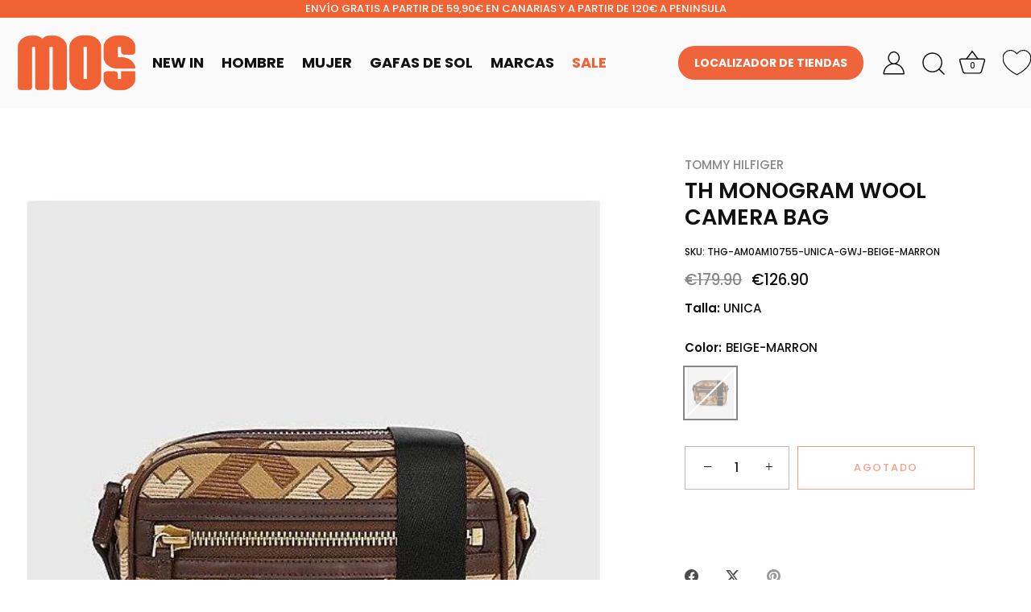

--- FILE ---
content_type: text/html; charset=utf-8
request_url: https://mosfashion.es/products/th-monogram-wool-camera-bag-beige-marron
body_size: 44321
content:
<!doctype html>
<html class="no-js" lang="es">
<head>
  <!-- Google Tag Manager -->
<script>(function(w,d,s,l,i){w[l]=w[l]||[];w[l].push({'gtm.start':
new Date().getTime(),event:'gtm.js'});var f=d.getElementsByTagName(s)[0],
j=d.createElement(s),dl=l!='dataLayer'?'&l='+l:'';j.async=true;j.src=
'https://www.googletagmanager.com/gtm.js?id='+i+dl;f.parentNode.insertBefore(j,f);
})(window,document,'script','dataLayer','GTM-N6XX2CXL');</script>
<!-- End Google Tag Manager -->
  <link href="https://cdnjs.cloudflare.com/ajax/libs/font-awesome/5.15.4/css/all.min.css" rel="stylesheet">

  <!-- Showcase 7.1.4 -->
<link href="//mosfashion.es/cdn/shop/t/6/assets/minima.css?v=135170330791487478141759908888" rel="stylesheet" type="text/css" media="all" />

  
  <meta charset="utf-8" />
<meta name="viewport" content="width=device-width,initial-scale=1.0" />
<meta http-equiv="X-UA-Compatible" content="IE=edge">

<link rel="preconnect" href="https://cdn.shopify.com" crossorigin>
<link rel="preconnect" href="https://fonts.shopify.com" crossorigin>
<link rel="preconnect" href="https://monorail-edge.shopifysvc.com"><link rel="preload" as="font" href="//mosfashion.es/cdn/fonts/poppins/poppins_n5.ad5b4b72b59a00358afc706450c864c3c8323842.woff2" type="font/woff2" crossorigin><link rel="preload" as="font" href="//mosfashion.es/cdn/fonts/poppins/poppins_n5.ad5b4b72b59a00358afc706450c864c3c8323842.woff2" type="font/woff2" crossorigin><link rel="preload" as="font" href="//mosfashion.es/cdn/fonts/poppins/poppins_n6.aa29d4918bc243723d56b59572e18228ed0786f6.woff2" type="font/woff2" crossorigin><link rel="preload" as="font" href="//mosfashion.es/cdn/fonts/montserrat/montserrat_n7.3c434e22befd5c18a6b4afadb1e3d77c128c7939.woff2" type="font/woff2" crossorigin><link rel="preload" href="//mosfashion.es/cdn/shop/t/6/assets/vendor.min.js?v=36987075639955835061732015526" as="script">
<link rel="preload" href="//mosfashion.es/cdn/shop/t/6/assets/theme.js?v=157237073689713580171732015526" as="script"><link rel="canonical" href="https://mosfashion.es/products/th-monogram-wool-camera-bag-beige-marron" /><link rel="icon" href="//mosfashion.es/cdn/shop/files/Diseno_sin_titulo_19.png?crop=center&height=48&v=1728914336&width=48" type="image/png">
<style>
    @font-face {
  font-family: Poppins;
  font-weight: 500;
  font-style: normal;
  font-display: swap;
  src: url("//mosfashion.es/cdn/fonts/poppins/poppins_n5.ad5b4b72b59a00358afc706450c864c3c8323842.woff2") format("woff2"),
       url("//mosfashion.es/cdn/fonts/poppins/poppins_n5.33757fdf985af2d24b32fcd84c9a09224d4b2c39.woff") format("woff");
}

    @font-face {
  font-family: Poppins;
  font-weight: 200;
  font-style: normal;
  font-display: swap;
  src: url("//mosfashion.es/cdn/fonts/poppins/poppins_n2.99893b093cc6b797a8baf99180056d9e77320b68.woff2") format("woff2"),
       url("//mosfashion.es/cdn/fonts/poppins/poppins_n2.c218f0380a81801a28158673003c167a54d2d69c.woff") format("woff");
}

    @font-face {
  font-family: Poppins;
  font-weight: 500;
  font-style: normal;
  font-display: swap;
  src: url("//mosfashion.es/cdn/fonts/poppins/poppins_n5.ad5b4b72b59a00358afc706450c864c3c8323842.woff2") format("woff2"),
       url("//mosfashion.es/cdn/fonts/poppins/poppins_n5.33757fdf985af2d24b32fcd84c9a09224d4b2c39.woff") format("woff");
}

    @font-face {
  font-family: Poppins;
  font-weight: 600;
  font-style: normal;
  font-display: swap;
  src: url("//mosfashion.es/cdn/fonts/poppins/poppins_n6.aa29d4918bc243723d56b59572e18228ed0786f6.woff2") format("woff2"),
       url("//mosfashion.es/cdn/fonts/poppins/poppins_n6.5f815d845fe073750885d5b7e619ee00e8111208.woff") format("woff");
}

    @font-face {
  font-family: Poppins;
  font-weight: 700;
  font-style: normal;
  font-display: swap;
  src: url("//mosfashion.es/cdn/fonts/poppins/poppins_n7.56758dcf284489feb014a026f3727f2f20a54626.woff2") format("woff2"),
       url("//mosfashion.es/cdn/fonts/poppins/poppins_n7.f34f55d9b3d3205d2cd6f64955ff4b36f0cfd8da.woff") format("woff");
}

    @font-face {
  font-family: Poppins;
  font-weight: 500;
  font-style: italic;
  font-display: swap;
  src: url("//mosfashion.es/cdn/fonts/poppins/poppins_i5.6acfce842c096080e34792078ef3cb7c3aad24d4.woff2") format("woff2"),
       url("//mosfashion.es/cdn/fonts/poppins/poppins_i5.a49113e4fe0ad7fd7716bd237f1602cbec299b3c.woff") format("woff");
}

    @font-face {
  font-family: Poppins;
  font-weight: 700;
  font-style: italic;
  font-display: swap;
  src: url("//mosfashion.es/cdn/fonts/poppins/poppins_i7.42fd71da11e9d101e1e6c7932199f925f9eea42d.woff2") format("woff2"),
       url("//mosfashion.es/cdn/fonts/poppins/poppins_i7.ec8499dbd7616004e21155106d13837fff4cf556.woff") format("woff");
}

    @font-face {
  font-family: Poppins;
  font-weight: 600;
  font-style: normal;
  font-display: swap;
  src: url("//mosfashion.es/cdn/fonts/poppins/poppins_n6.aa29d4918bc243723d56b59572e18228ed0786f6.woff2") format("woff2"),
       url("//mosfashion.es/cdn/fonts/poppins/poppins_n6.5f815d845fe073750885d5b7e619ee00e8111208.woff") format("woff");
}

    @font-face {
  font-family: Poppins;
  font-weight: 500;
  font-style: normal;
  font-display: swap;
  src: url("//mosfashion.es/cdn/fonts/poppins/poppins_n5.ad5b4b72b59a00358afc706450c864c3c8323842.woff2") format("woff2"),
       url("//mosfashion.es/cdn/fonts/poppins/poppins_n5.33757fdf985af2d24b32fcd84c9a09224d4b2c39.woff") format("woff");
}

    @font-face {
  font-family: Montserrat;
  font-weight: 700;
  font-style: normal;
  font-display: swap;
  src: url("//mosfashion.es/cdn/fonts/montserrat/montserrat_n7.3c434e22befd5c18a6b4afadb1e3d77c128c7939.woff2") format("woff2"),
       url("//mosfashion.es/cdn/fonts/montserrat/montserrat_n7.5d9fa6e2cae713c8fb539a9876489d86207fe957.woff") format("woff");
}

  </style>

  <meta name="theme-color" content="#111111">

 <!--<title>
    TH MONOGRAM WOOL CAMERA BAG &ndash; Mosfashion
  </title>-->


<title>
  
  
  
    

    
      TH MONOGRAM WOOL CAMERA BAG | MOS
    
  
</title>









  <meta property="og:site_name" content="Mosfashion">
<meta property="og:url" content="https://mosfashion.es/products/th-monogram-wool-camera-bag-beige-marron">
<meta property="og:title" content="TH MONOGRAM WOOL CAMERA BAG">
<meta property="og:type" content="product">
<meta property="og:description" content="Moda para Hombre y Mujer, zapatos y complementos. Visita nuestro outlet con rebajas de hasta el 70%. Envío gratis"><meta property="og:image" content="http://mosfashion.es/cdn/shop/products/th-monogram-wool-camera-bag-desert-khaki_1200x1200.jpg?v=1733365099">
  <meta property="og:image:secure_url" content="https://mosfashion.es/cdn/shop/products/th-monogram-wool-camera-bag-desert-khaki_1200x1200.jpg?v=1733365099">
  <meta property="og:image:width" content="600">
  <meta property="og:image:height" content="900"><meta property="og:price:amount" content="126,90">
  <meta property="og:price:currency" content="EUR"><meta name="twitter:card" content="summary_large_image">
<meta name="twitter:title" content="TH MONOGRAM WOOL CAMERA BAG">
<meta name="twitter:description" content="Moda para Hombre y Mujer, zapatos y complementos. Visita nuestro outlet con rebajas de hasta el 70%. Envío gratis">


  <style data-shopify>
    :root {
      --viewport-height: 100vh;
      --viewport-height-first-section: 100vh;
      --nav-height: 0;
    }
  </style>

  <link href="//mosfashion.es/cdn/shop/t/6/assets/styles.css?v=100074245872437992391759478581" rel="stylesheet" type="text/css" media="all" />

  <script>window.performance && window.performance.mark && window.performance.mark('shopify.content_for_header.start');</script><meta id="shopify-digital-wallet" name="shopify-digital-wallet" content="/60337258693/digital_wallets/dialog">
<meta name="shopify-checkout-api-token" content="89ccae854bec1705313b54aa3fcfc7e9">
<meta id="in-context-paypal-metadata" data-shop-id="60337258693" data-venmo-supported="false" data-environment="production" data-locale="es_ES" data-paypal-v4="true" data-currency="EUR">
<link rel="alternate" type="application/json+oembed" href="https://mosfashion.es/products/th-monogram-wool-camera-bag-beige-marron.oembed">
<script async="async" src="/checkouts/internal/preloads.js?locale=es-ES"></script>
<script id="apple-pay-shop-capabilities" type="application/json">{"shopId":60337258693,"countryCode":"ES","currencyCode":"EUR","merchantCapabilities":["supports3DS"],"merchantId":"gid:\/\/shopify\/Shop\/60337258693","merchantName":"Mosfashion","requiredBillingContactFields":["postalAddress","email","phone"],"requiredShippingContactFields":["postalAddress","email","phone"],"shippingType":"shipping","supportedNetworks":["visa","maestro","masterCard","amex"],"total":{"type":"pending","label":"Mosfashion","amount":"1.00"},"shopifyPaymentsEnabled":true,"supportsSubscriptions":true}</script>
<script id="shopify-features" type="application/json">{"accessToken":"89ccae854bec1705313b54aa3fcfc7e9","betas":["rich-media-storefront-analytics"],"domain":"mosfashion.es","predictiveSearch":true,"shopId":60337258693,"locale":"es"}</script>
<script>var Shopify = Shopify || {};
Shopify.shop = "shop-mosfashion.myshopify.com";
Shopify.locale = "es";
Shopify.currency = {"active":"EUR","rate":"1.0"};
Shopify.country = "ES";
Shopify.theme = {"name":"Ultima Versión","id":174360691025,"schema_name":"Showcase","schema_version":"7.1.4","theme_store_id":677,"role":"main"};
Shopify.theme.handle = "null";
Shopify.theme.style = {"id":null,"handle":null};
Shopify.cdnHost = "mosfashion.es/cdn";
Shopify.routes = Shopify.routes || {};
Shopify.routes.root = "/";</script>
<script type="module">!function(o){(o.Shopify=o.Shopify||{}).modules=!0}(window);</script>
<script>!function(o){function n(){var o=[];function n(){o.push(Array.prototype.slice.apply(arguments))}return n.q=o,n}var t=o.Shopify=o.Shopify||{};t.loadFeatures=n(),t.autoloadFeatures=n()}(window);</script>
<script id="shop-js-analytics" type="application/json">{"pageType":"product"}</script>
<script defer="defer" async type="module" src="//mosfashion.es/cdn/shopifycloud/shop-js/modules/v2/client.init-shop-cart-sync_2Gr3Q33f.es.esm.js"></script>
<script defer="defer" async type="module" src="//mosfashion.es/cdn/shopifycloud/shop-js/modules/v2/chunk.common_noJfOIa7.esm.js"></script>
<script defer="defer" async type="module" src="//mosfashion.es/cdn/shopifycloud/shop-js/modules/v2/chunk.modal_Deo2FJQo.esm.js"></script>
<script type="module">
  await import("//mosfashion.es/cdn/shopifycloud/shop-js/modules/v2/client.init-shop-cart-sync_2Gr3Q33f.es.esm.js");
await import("//mosfashion.es/cdn/shopifycloud/shop-js/modules/v2/chunk.common_noJfOIa7.esm.js");
await import("//mosfashion.es/cdn/shopifycloud/shop-js/modules/v2/chunk.modal_Deo2FJQo.esm.js");

  window.Shopify.SignInWithShop?.initShopCartSync?.({"fedCMEnabled":true,"windoidEnabled":true});

</script>
<script>(function() {
  var isLoaded = false;
  function asyncLoad() {
    if (isLoaded) return;
    isLoaded = true;
    var urls = ["https:\/\/cdn.langshop.app\/buckets\/app\/libs\/storefront\/sdk.js?release=v2.11.7\u0026proxy_prefix=\/apps\/langshop\u0026shop=shop-mosfashion.myshopify.com","https:\/\/chimpstatic.com\/mcjs-connected\/js\/users\/1c422277a8a6f78f95be073b6\/204fa5a98b2ef12322b57a613.js?shop=shop-mosfashion.myshopify.com","https:\/\/cdn.hextom.com\/js\/freeshippingbar.js?shop=shop-mosfashion.myshopify.com","https:\/\/tseish-app.connect.trustedshops.com\/esc.js?apiBaseUrl=aHR0cHM6Ly90c2Vpc2gtYXBwLmNvbm5lY3QudHJ1c3RlZHNob3BzLmNvbQ==\u0026instanceId=c2hvcC1tb3NmYXNoaW9uLm15c2hvcGlmeS5jb20=\u0026shop=shop-mosfashion.myshopify.com","https:\/\/cdn.roseperl.com\/storelocator-prod\/setting\/shop-mosfashion-1750215312.js?shop=shop-mosfashion.myshopify.com","https:\/\/cdn.roseperl.com\/storelocator-prod\/wtb\/shop-mosfashion-1750215313.js?shop=shop-mosfashion.myshopify.com","https:\/\/cdn.roseperl.com\/storelocator-prod\/stockist-form\/shop-mosfashion-1750215314.js?shop=shop-mosfashion.myshopify.com"];
    for (var i = 0; i < urls.length; i++) {
      var s = document.createElement('script');
      s.type = 'text/javascript';
      s.async = true;
      s.src = urls[i];
      var x = document.getElementsByTagName('script')[0];
      x.parentNode.insertBefore(s, x);
    }
  };
  if(window.attachEvent) {
    window.attachEvent('onload', asyncLoad);
  } else {
    window.addEventListener('load', asyncLoad, false);
  }
})();</script>
<script id="__st">var __st={"a":60337258693,"offset":0,"reqid":"883d8ad8-8ac3-4431-ad9b-edef4175b67e-1769334626","pageurl":"mosfashion.es\/products\/th-monogram-wool-camera-bag-beige-marron","u":"ca02e58e0d92","p":"product","rtyp":"product","rid":7257211535557};</script>
<script>window.ShopifyPaypalV4VisibilityTracking = true;</script>
<script id="captcha-bootstrap">!function(){'use strict';const t='contact',e='account',n='new_comment',o=[[t,t],['blogs',n],['comments',n],[t,'customer']],c=[[e,'customer_login'],[e,'guest_login'],[e,'recover_customer_password'],[e,'create_customer']],r=t=>t.map((([t,e])=>`form[action*='/${t}']:not([data-nocaptcha='true']) input[name='form_type'][value='${e}']`)).join(','),a=t=>()=>t?[...document.querySelectorAll(t)].map((t=>t.form)):[];function s(){const t=[...o],e=r(t);return a(e)}const i='password',u='form_key',d=['recaptcha-v3-token','g-recaptcha-response','h-captcha-response',i],f=()=>{try{return window.sessionStorage}catch{return}},m='__shopify_v',_=t=>t.elements[u];function p(t,e,n=!1){try{const o=window.sessionStorage,c=JSON.parse(o.getItem(e)),{data:r}=function(t){const{data:e,action:n}=t;return t[m]||n?{data:e,action:n}:{data:t,action:n}}(c);for(const[e,n]of Object.entries(r))t.elements[e]&&(t.elements[e].value=n);n&&o.removeItem(e)}catch(o){console.error('form repopulation failed',{error:o})}}const l='form_type',E='cptcha';function T(t){t.dataset[E]=!0}const w=window,h=w.document,L='Shopify',v='ce_forms',y='captcha';let A=!1;((t,e)=>{const n=(g='f06e6c50-85a8-45c8-87d0-21a2b65856fe',I='https://cdn.shopify.com/shopifycloud/storefront-forms-hcaptcha/ce_storefront_forms_captcha_hcaptcha.v1.5.2.iife.js',D={infoText:'Protegido por hCaptcha',privacyText:'Privacidad',termsText:'Términos'},(t,e,n)=>{const o=w[L][v],c=o.bindForm;if(c)return c(t,g,e,D).then(n);var r;o.q.push([[t,g,e,D],n]),r=I,A||(h.body.append(Object.assign(h.createElement('script'),{id:'captcha-provider',async:!0,src:r})),A=!0)});var g,I,D;w[L]=w[L]||{},w[L][v]=w[L][v]||{},w[L][v].q=[],w[L][y]=w[L][y]||{},w[L][y].protect=function(t,e){n(t,void 0,e),T(t)},Object.freeze(w[L][y]),function(t,e,n,w,h,L){const[v,y,A,g]=function(t,e,n){const i=e?o:[],u=t?c:[],d=[...i,...u],f=r(d),m=r(i),_=r(d.filter((([t,e])=>n.includes(e))));return[a(f),a(m),a(_),s()]}(w,h,L),I=t=>{const e=t.target;return e instanceof HTMLFormElement?e:e&&e.form},D=t=>v().includes(t);t.addEventListener('submit',(t=>{const e=I(t);if(!e)return;const n=D(e)&&!e.dataset.hcaptchaBound&&!e.dataset.recaptchaBound,o=_(e),c=g().includes(e)&&(!o||!o.value);(n||c)&&t.preventDefault(),c&&!n&&(function(t){try{if(!f())return;!function(t){const e=f();if(!e)return;const n=_(t);if(!n)return;const o=n.value;o&&e.removeItem(o)}(t);const e=Array.from(Array(32),(()=>Math.random().toString(36)[2])).join('');!function(t,e){_(t)||t.append(Object.assign(document.createElement('input'),{type:'hidden',name:u})),t.elements[u].value=e}(t,e),function(t,e){const n=f();if(!n)return;const o=[...t.querySelectorAll(`input[type='${i}']`)].map((({name:t})=>t)),c=[...d,...o],r={};for(const[a,s]of new FormData(t).entries())c.includes(a)||(r[a]=s);n.setItem(e,JSON.stringify({[m]:1,action:t.action,data:r}))}(t,e)}catch(e){console.error('failed to persist form',e)}}(e),e.submit())}));const S=(t,e)=>{t&&!t.dataset[E]&&(n(t,e.some((e=>e===t))),T(t))};for(const o of['focusin','change'])t.addEventListener(o,(t=>{const e=I(t);D(e)&&S(e,y())}));const B=e.get('form_key'),M=e.get(l),P=B&&M;t.addEventListener('DOMContentLoaded',(()=>{const t=y();if(P)for(const e of t)e.elements[l].value===M&&p(e,B);[...new Set([...A(),...v().filter((t=>'true'===t.dataset.shopifyCaptcha))])].forEach((e=>S(e,t)))}))}(h,new URLSearchParams(w.location.search),n,t,e,['guest_login'])})(!0,!0)}();</script>
<script integrity="sha256-4kQ18oKyAcykRKYeNunJcIwy7WH5gtpwJnB7kiuLZ1E=" data-source-attribution="shopify.loadfeatures" defer="defer" src="//mosfashion.es/cdn/shopifycloud/storefront/assets/storefront/load_feature-a0a9edcb.js" crossorigin="anonymous"></script>
<script data-source-attribution="shopify.dynamic_checkout.dynamic.init">var Shopify=Shopify||{};Shopify.PaymentButton=Shopify.PaymentButton||{isStorefrontPortableWallets:!0,init:function(){window.Shopify.PaymentButton.init=function(){};var t=document.createElement("script");t.src="https://mosfashion.es/cdn/shopifycloud/portable-wallets/latest/portable-wallets.es.js",t.type="module",document.head.appendChild(t)}};
</script>
<script data-source-attribution="shopify.dynamic_checkout.buyer_consent">
  function portableWalletsHideBuyerConsent(e){var t=document.getElementById("shopify-buyer-consent"),n=document.getElementById("shopify-subscription-policy-button");t&&n&&(t.classList.add("hidden"),t.setAttribute("aria-hidden","true"),n.removeEventListener("click",e))}function portableWalletsShowBuyerConsent(e){var t=document.getElementById("shopify-buyer-consent"),n=document.getElementById("shopify-subscription-policy-button");t&&n&&(t.classList.remove("hidden"),t.removeAttribute("aria-hidden"),n.addEventListener("click",e))}window.Shopify?.PaymentButton&&(window.Shopify.PaymentButton.hideBuyerConsent=portableWalletsHideBuyerConsent,window.Shopify.PaymentButton.showBuyerConsent=portableWalletsShowBuyerConsent);
</script>
<script>
  function portableWalletsCleanup(e){e&&e.src&&console.error("Failed to load portable wallets script "+e.src);var t=document.querySelectorAll("shopify-accelerated-checkout .shopify-payment-button__skeleton, shopify-accelerated-checkout-cart .wallet-cart-button__skeleton"),e=document.getElementById("shopify-buyer-consent");for(let e=0;e<t.length;e++)t[e].remove();e&&e.remove()}function portableWalletsNotLoadedAsModule(e){e instanceof ErrorEvent&&"string"==typeof e.message&&e.message.includes("import.meta")&&"string"==typeof e.filename&&e.filename.includes("portable-wallets")&&(window.removeEventListener("error",portableWalletsNotLoadedAsModule),window.Shopify.PaymentButton.failedToLoad=e,"loading"===document.readyState?document.addEventListener("DOMContentLoaded",window.Shopify.PaymentButton.init):window.Shopify.PaymentButton.init())}window.addEventListener("error",portableWalletsNotLoadedAsModule);
</script>

<script type="module" src="https://mosfashion.es/cdn/shopifycloud/portable-wallets/latest/portable-wallets.es.js" onError="portableWalletsCleanup(this)" crossorigin="anonymous"></script>
<script nomodule>
  document.addEventListener("DOMContentLoaded", portableWalletsCleanup);
</script>

<script id='scb4127' type='text/javascript' async='' src='https://mosfashion.es/cdn/shopifycloud/privacy-banner/storefront-banner.js'></script><link id="shopify-accelerated-checkout-styles" rel="stylesheet" media="screen" href="https://mosfashion.es/cdn/shopifycloud/portable-wallets/latest/accelerated-checkout-backwards-compat.css" crossorigin="anonymous">
<style id="shopify-accelerated-checkout-cart">
        #shopify-buyer-consent {
  margin-top: 1em;
  display: inline-block;
  width: 100%;
}

#shopify-buyer-consent.hidden {
  display: none;
}

#shopify-subscription-policy-button {
  background: none;
  border: none;
  padding: 0;
  text-decoration: underline;
  font-size: inherit;
  cursor: pointer;
}

#shopify-subscription-policy-button::before {
  box-shadow: none;
}

      </style>

<script>window.performance && window.performance.mark && window.performance.mark('shopify.content_for_header.end');</script>
<script>
    document.documentElement.className = document.documentElement.className.replace('no-js', 'js');
    window.theme = window.theme || {};
    
      theme.money_format_with_code_preference = "\u003cspan class=money\u003e{{amount_with_comma_separator}} EUR\u003c\/span\u003e";
    
    theme.money_format = "{{amount_with_comma_separator}}€";
    theme.money_container = '.theme-money';
    theme.strings = {
      previous: "Anterior",
      next: "Siguiente",
      close: "Cerrar",
      addressError: "No se puede encontrar esa dirección",
      addressNoResults: "No results for that address",
      addressQueryLimit: "Se ha excedido el límite de uso de la API de Google . Considere la posibilidad de actualizar a un \u003ca href=\"https:\/\/developers.google.com\/maps\/premium\/usage-limits\"\u003ePlan Premium\u003c\/a\u003e.",
      authError: "Hubo un problema de autenticación con su cuenta de Google Maps.",
      back: "Retroceder",
      cartConfirmation: "Debe aceptar los términos y condiciones antes de continuar.",
      loadMore: "Ver mas",
      infiniteScrollNoMore: "No hay resultados",
      priceNonExistent: "No disponible",
      buttonDefault: "Agregar al carrito",
      buttonPreorder: "Hacer un pedido",
      buttonNoStock: "Agotado",
      buttonNoVariant: "No disponible",
      variantNoStock: "Agotado",
      unitPriceSeparator: " \/ ",
      colorBoxPrevious: "Anterior",
      colorBoxNext: "Próximo",
      colorBoxClose: "Cerrar",
      navigateHome: "Inicio",
      productAddingToCart: "Añadiendo",
      productAddedToCart: "¡Gracias!",
      popupWasAdded: "fue agregado a tu carrito",
      popupCheckout: "Finalizar compra",
      popupContinueShopping: "Continuar la compra",
      onlyXLeft: "[[ quantity ]] en stock",
      priceSoldOut: "Agotado",
      inventoryLowStock: "Stock limitado",
      inventoryInStock: "En stock",
      loading: "Calculador...",
      viewCart: "Carrito",
      page: "Página {{ page }}",
      imageSlider: "Imagenes",
      clearAll: "Borrar todo"
    };
    theme.routes = {
      root_url: '/',
      cart_url: '/cart',
      cart_add_url: '/cart/add',
      cart_change_url: '/cart/change',
      cart_update_url: '/cart/update.js',
      checkout: '/checkout'
    };
    theme.settings = {
      animationEnabledDesktop: true,
      animationEnabledMobile: true
    };

    theme.checkViewportFillers = function(){
      var toggleState = false;
      var elPageContent = document.getElementById('page-content');
      if(elPageContent) {
        var elOverlapSection = elPageContent.querySelector('.header-overlap-section');
        if (elOverlapSection) {
          var padding = parseInt(getComputedStyle(elPageContent).getPropertyValue('padding-top'));
          toggleState = ((Math.round(elOverlapSection.offsetTop) - padding) === 0);
        }
      }
      if(toggleState) {
        document.getElementsByTagName('body')[0].classList.add('header-section-overlap');
      } else {
        document.getElementsByTagName('body')[0].classList.remove('header-section-overlap');
      }
    };

    theme.assessAltLogo = function(){
      var elsOverlappers = document.querySelectorAll('.needs-alt-logo');
      var useAltLogo = false;
      if(elsOverlappers.length) {
        var elSiteControl = document.querySelector('#site-control');
        var elSiteControlInner = document.querySelector('#site-control .site-control__inner');
        var headerMid = elSiteControlInner.offsetTop + elSiteControl.offsetTop + elSiteControlInner.offsetHeight / 2;
        Array.prototype.forEach.call(elsOverlappers, function(el, i){
          var thisTop = el.getBoundingClientRect().top;
          var thisBottom = thisTop + el.offsetHeight;
          if(headerMid > thisTop && headerMid < thisBottom) {
            useAltLogo = true;
            return false;
          }
        });
      }
      if(useAltLogo) {
        document.getElementsByTagName('body')[0].classList.add('use-alt-logo');
      } else {
        document.getElementsByTagName('body')[0].classList.remove('use-alt-logo');
      }
    };
  </script>
  <meta name="google-site-verification" content="sKEXgYjRXNOqHyI_GzYItI3EULvB_aYB_fSvGQKVPXk" />
  <script 
    async
    src="https://www.paypal.com/sdk/js?client-id=BAArKnHO9J5yo_AH0ct2jlTHr9b46HzTeCqzvVQs5qQKK9x7JkBVzUFFqUjdLNe4EfZqTW_QCb94udtB3c&currency=EUR&components=messages"
    data-namespace="PayPalSDK">
  </script>


<!-- BEGIN app block: shopify://apps/langshop/blocks/sdk/84899e01-2b29-42af-99d6-46d16daa2111 --><!-- BEGIN app snippet: config --><script type="text/javascript">
    /** Workaround for backward compatibility with old versions of localized themes */
    if (window.LangShopConfig && window.LangShopConfig.themeDynamics && window.LangShopConfig.themeDynamics.length) {
        themeDynamics = window.LangShopConfig.themeDynamics;
    } else {
        themeDynamics = [];
    }

    window.LangShopConfig = {
    "currentLanguage": "es",
    "currentCurrency": "eur",
    "currentCountry": "ES",
    "shopifyLocales": [{"code":"es","name":"Español","endonym_name":"Español","rootUrl":"\/"}    ],
    "shopifyCountries": [{"code":"ES","name":"España", "currency":"EUR"}    ],
    "shopifyCurrencies": ["EUR"],
    "originalLanguage": {"code":"es","alias":null,"title":"Spanish","icon":null,"published":true},
    "targetLanguages": [{"code":"de","alias":null,"title":"German","icon":null,"published":true},{"code":"en","alias":null,"title":"English","icon":null,"published":true},{"code":"fr","alias":null,"title":"French","icon":null,"published":true},{"code":"it","alias":null,"title":"Italian","icon":null,"published":true}],
    "languagesSwitchers": [{"id":67430031,"title":null,"type":"dropdown","status":"admin-only","display":"all","position":"bottom-right","offset":"10px","shortTitles":false,"isolateStyles":true,"icons":"rounded","sprite":"flags","defaultStyles":true,"devices":{"mobile":{"visible":true,"minWidth":null,"maxWidth":{"value":480,"dimension":"px"}},"tablet":{"visible":true,"minWidth":{"value":481,"dimension":"px"},"maxWidth":{"value":1023,"dimension":"px"}},"desktop":{"visible":true,"minWidth":{"value":1024,"dimension":"px"},"maxWidth":null}},"styles":{"dropdown":{"activeContainer":{"padding":{"top":{"value":8,"dimension":"px"},"right":{"value":10,"dimension":"px"},"bottom":{"value":8,"dimension":"px"},"left":{"value":10,"dimension":"px"}},"background":"rgba(255,255,255,.95)","borderRadius":{"topLeft":{"value":0,"dimension":"px"},"topRight":{"value":0,"dimension":"px"},"bottomLeft":{"value":0,"dimension":"px"},"bottomRight":{"value":0,"dimension":"px"}},"borderTop":{"color":"rgba(224, 224, 224, 1)","style":"solid","width":{"value":1,"dimension":"px"}},"borderRight":{"color":"rgba(224, 224, 224, 1)","style":"solid","width":{"value":1,"dimension":"px"}},"borderBottom":{"color":"rgba(224, 224, 224, 1)","style":"solid","width":{"value":1,"dimension":"px"}},"borderLeft":{"color":"rgba(224, 224, 224, 1)","style":"solid","width":{"value":1,"dimension":"px"}}},"activeContainerHovered":null,"activeItem":{"fontSize":{"value":13,"dimension":"px"},"fontFamily":"Open Sans","color":"rgba(39, 46, 49, 1)"},"activeItemHovered":null,"activeItemIcon":{"offset":{"value":10,"dimension":"px"},"position":"left"},"dropdownContainer":{"animation":"sliding","background":"rgba(255,255,255,.95)","borderRadius":{"topLeft":{"value":0,"dimension":"px"},"topRight":{"value":0,"dimension":"px"},"bottomLeft":{"value":0,"dimension":"px"},"bottomRight":{"value":0,"dimension":"px"}},"borderTop":{"color":"rgba(224, 224, 224, 1)","style":"solid","width":{"value":1,"dimension":"px"}},"borderRight":{"color":"rgba(224, 224, 224, 1)","style":"solid","width":{"value":1,"dimension":"px"}},"borderBottom":{"color":"rgba(224, 224, 224, 1)","style":"solid","width":{"value":1,"dimension":"px"}},"borderLeft":{"color":"rgba(224, 224, 224, 1)","style":"solid","width":{"value":1,"dimension":"px"}},"padding":{"top":{"value":0,"dimension":"px"},"right":{"value":0,"dimension":"px"},"bottom":{"value":0,"dimension":"px"},"left":{"value":0,"dimension":"px"}}},"dropdownContainerHovered":null,"dropdownItem":{"padding":{"top":{"value":8,"dimension":"px"},"right":{"value":10,"dimension":"px"},"bottom":{"value":8,"dimension":"px"},"left":{"value":10,"dimension":"px"}},"fontSize":{"value":13,"dimension":"px"},"fontFamily":"Open Sans","color":"rgba(39, 46, 49, 1)"},"dropdownItemHovered":{"color":"rgba(27, 160, 227, 1)"},"dropdownItemIcon":{"position":"left","offset":{"value":10,"dimension":"px"}},"arrow":{"color":"rgba(39, 46, 49, 1)","position":"right","offset":{"value":20,"dimension":"px"},"size":{"value":6,"dimension":"px"}}},"inline":{"container":{"background":"rgba(255,255,255,.95)","borderRadius":{"topLeft":{"value":4,"dimension":"px"},"topRight":{"value":4,"dimension":"px"},"bottomLeft":{"value":4,"dimension":"px"},"bottomRight":{"value":4,"dimension":"px"}},"borderTop":{"color":"rgba(224, 224, 224, 1)","style":"solid","width":{"value":1,"dimension":"px"}},"borderRight":{"color":"rgba(224, 224, 224, 1)","style":"solid","width":{"value":1,"dimension":"px"}},"borderBottom":{"color":"rgba(224, 224, 224, 1)","style":"solid","width":{"value":1,"dimension":"px"}},"borderLeft":{"color":"rgba(224, 224, 224, 1)","style":"solid","width":{"value":1,"dimension":"px"}}},"containerHovered":null,"item":{"background":"transparent","padding":{"top":{"value":8,"dimension":"px"},"right":{"value":10,"dimension":"px"},"bottom":{"value":8,"dimension":"px"},"left":{"value":10,"dimension":"px"}},"fontSize":{"value":13,"dimension":"px"},"fontFamily":"Open Sans","color":"rgba(39, 46, 49, 1)"},"itemHovered":{"background":"rgba(245, 245, 245, 1)","color":"rgba(39, 46, 49, 1)"},"itemActive":{"background":"rgba(245, 245, 245, 1)","color":"rgba(27, 160, 227, 1)"},"itemIcon":{"position":"left","offset":{"value":10,"dimension":"px"}}},"ios":{"activeContainer":{"padding":{"top":{"value":0,"dimension":"px"},"right":{"value":0,"dimension":"px"},"bottom":{"value":0,"dimension":"px"},"left":{"value":0,"dimension":"px"}},"background":"rgba(255,255,255,.95)","borderRadius":{"topLeft":{"value":0,"dimension":"px"},"topRight":{"value":0,"dimension":"px"},"bottomLeft":{"value":0,"dimension":"px"},"bottomRight":{"value":0,"dimension":"px"}},"borderTop":{"color":"rgba(224, 224, 224, 1)","style":"solid","width":{"value":1,"dimension":"px"}},"borderRight":{"color":"rgba(224, 224, 224, 1)","style":"solid","width":{"value":1,"dimension":"px"}},"borderBottom":{"color":"rgba(224, 224, 224, 1)","style":"solid","width":{"value":1,"dimension":"px"}},"borderLeft":{"color":"rgba(224, 224, 224, 1)","style":"solid","width":{"value":1,"dimension":"px"}}},"activeContainerHovered":null,"activeItem":{"fontSize":{"value":13,"dimension":"px"},"fontFamily":"Open Sans","color":"rgba(39, 46, 49, 1)","padding":{"top":{"value":8,"dimension":"px"},"right":{"value":10,"dimension":"px"},"bottom":{"value":8,"dimension":"px"},"left":{"value":10,"dimension":"px"}}},"activeItemHovered":null,"activeItemIcon":{"position":"left","offset":{"value":10,"dimension":"px"}},"modalOverlay":{"background":"rgba(0, 0, 0, 0.7)"},"wheelButtonsContainer":{"background":"rgba(255, 255, 255, 1)","padding":{"top":{"value":8,"dimension":"px"},"right":{"value":10,"dimension":"px"},"bottom":{"value":8,"dimension":"px"},"left":{"value":10,"dimension":"px"}},"borderTop":{"color":"rgba(224, 224, 224, 1)","style":"solid","width":{"value":0,"dimension":"px"}},"borderRight":{"color":"rgba(224, 224, 224, 1)","style":"solid","width":{"value":0,"dimension":"px"}},"borderBottom":{"color":"rgba(224, 224, 224, 1)","style":"solid","width":{"value":1,"dimension":"px"}},"borderLeft":{"color":"rgba(224, 224, 224, 1)","style":"solid","width":{"value":0,"dimension":"px"}}},"wheelCloseButton":{"fontSize":{"value":14,"dimension":"px"},"fontFamily":"Open Sans","color":"rgba(39, 46, 49, 1)","fontWeight":"bold"},"wheelCloseButtonHover":null,"wheelSubmitButton":{"fontSize":{"value":14,"dimension":"px"},"fontFamily":"Open Sans","color":"rgba(39, 46, 49, 1)","fontWeight":"bold"},"wheelSubmitButtonHover":null,"wheelPanelContainer":{"background":"rgba(255, 255, 255, 1)"},"wheelLine":{"borderTop":{"color":"rgba(224, 224, 224, 1)","style":"solid","width":{"value":1,"dimension":"px"}},"borderRight":{"color":"rgba(224, 224, 224, 1)","style":"solid","width":{"value":0,"dimension":"px"}},"borderBottom":{"color":"rgba(224, 224, 224, 1)","style":"solid","width":{"value":1,"dimension":"px"}},"borderLeft":{"color":"rgba(224, 224, 224, 1)","style":"solid","width":{"value":0,"dimension":"px"}}},"wheelItem":{"background":"transparent","padding":{"top":{"value":8,"dimension":"px"},"right":{"value":10,"dimension":"px"},"bottom":{"value":8,"dimension":"px"},"left":{"value":10,"dimension":"px"}},"fontSize":{"value":13,"dimension":"px"},"fontFamily":"Open Sans","color":"rgba(39, 46, 49, 1)","justifyContent":"flex-start"},"wheelItemIcon":{"position":"left","offset":{"value":10,"dimension":"px"}}},"modal":{"activeContainer":{"padding":{"top":{"value":0,"dimension":"px"},"right":{"value":0,"dimension":"px"},"bottom":{"value":0,"dimension":"px"},"left":{"value":0,"dimension":"px"}},"background":"rgba(255,255,255,.95)","borderRadius":{"topLeft":{"value":0,"dimension":"px"},"topRight":{"value":0,"dimension":"px"},"bottomLeft":{"value":0,"dimension":"px"},"bottomRight":{"value":0,"dimension":"px"}},"borderTop":{"color":"rgba(224, 224, 224, 1)","style":"solid","width":{"value":1,"dimension":"px"}},"borderRight":{"color":"rgba(224, 224, 224, 1)","style":"solid","width":{"value":1,"dimension":"px"}},"borderBottom":{"color":"rgba(224, 224, 224, 1)","style":"solid","width":{"value":1,"dimension":"px"}},"borderLeft":{"color":"rgba(224, 224, 224, 1)","style":"solid","width":{"value":1,"dimension":"px"}}},"activeContainerHovered":null,"activeItem":{"fontSize":{"value":13,"dimension":"px"},"fontFamily":"Open Sans","color":"rgba(39, 46, 49, 1)","padding":{"top":{"value":8,"dimension":"px"},"right":{"value":10,"dimension":"px"},"bottom":{"value":8,"dimension":"px"},"left":{"value":10,"dimension":"px"}}},"activeItemHovered":null,"activeItemIcon":{"position":"left","offset":{"value":10,"dimension":"px"}},"modalOverlay":{"background":"rgba(0, 0, 0, 0.7)"},"modalContent":{"animation":"sliding-down","background":"rgba(255, 255, 255, 1)","maxHeight":{"value":80,"dimension":"vh"},"maxWidth":{"value":80,"dimension":"vw"},"width":{"value":320,"dimension":"px"}},"modalContentHover":null,"modalItem":{"reverseElements":true,"fontSize":{"value":11,"dimension":"px"},"fontFamily":"Open Sans","color":"rgba(102, 102, 102, 1)","textTransform":"uppercase","fontWeight":"bold","justifyContent":"space-between","letterSpacing":{"value":3,"dimension":"px"},"padding":{"top":{"value":20,"dimension":"px"},"right":{"value":26,"dimension":"px"},"bottom":{"value":20,"dimension":"px"},"left":{"value":26,"dimension":"px"}}},"modalItemIcon":{"offset":{"value":20,"dimension":"px"}},"modalItemRadio":{"size":{"value":20,"dimension":"px"},"offset":{"value":20,"dimension":"px"},"color":"rgba(193, 202, 202, 1)"},"modalItemHovered":{"background":"rgba(255, 103, 99, 0.5)","color":"rgba(254, 236, 233, 1)"},"modalItemHoveredRadio":{"size":{"value":20,"dimension":"px"},"offset":{"value":20,"dimension":"px"},"color":"rgba(254, 236, 233, 1)"},"modalActiveItem":{"fontSize":{"value":15,"dimension":"px"},"color":"rgba(254, 236, 233, 1)","background":"rgba(255, 103, 99, 1)"},"modalActiveItemRadio":{"size":{"value":24,"dimension":"px"},"offset":{"value":18,"dimension":"px"},"color":"rgba(255, 255, 255, 1)"},"modalActiveItemHovered":null,"modalActiveItemHoveredRadio":null},"select":{"container":{"background":"rgba(255,255,255, 1)","borderRadius":{"topLeft":{"value":4,"dimension":"px"},"topRight":{"value":4,"dimension":"px"},"bottomLeft":{"value":4,"dimension":"px"},"bottomRight":{"value":4,"dimension":"px"}},"borderTop":{"color":"rgba(204, 204, 204, 1)","style":"solid","width":{"value":1,"dimension":"px"}},"borderRight":{"color":"rgba(204, 204, 204, 1)","style":"solid","width":{"value":1,"dimension":"px"}},"borderBottom":{"color":"rgba(204, 204, 204, 1)","style":"solid","width":{"value":1,"dimension":"px"}},"borderLeft":{"color":"rgba(204, 204, 204, 1)","style":"solid","width":{"value":1,"dimension":"px"}}},"text":{"padding":{"top":{"value":5,"dimension":"px"},"right":{"value":8,"dimension":"px"},"bottom":{"value":5,"dimension":"px"},"left":{"value":8,"dimension":"px"}},"fontSize":{"value":13,"dimension":"px"},"fontFamily":"Open Sans","color":"rgba(39, 46, 49, 1)"}}}}],
    "defaultCurrency": {"code":"eur","title":"Euro","icon":null,"rate":0.8828,"formatWithCurrency":"€{{amount}} EUR","formatWithoutCurrency":"€{{amount}}"},
    "targetCurrencies": [{"code":"usd","title":"US Dollar","icon":null,"rate":1,"formatWithCurrency":"${{amount}} USD","formatWithoutCurrency":"${{amount}}"},{"code":"gbp","title":"Pound Sterling","icon":null,"rate":0.7487,"formatWithCurrency":"£{{amount}} GBP","formatWithoutCurrency":"£{{amount}}"}],
    "currenciesSwitchers": [{"id":6415566,"title":null,"type":"dropdown","status":"admin-only","display":"all","position":"bottom-left","offset":"10px","shortTitles":false,"isolateStyles":true,"icons":"rounded","sprite":"flags","defaultStyles":true,"devices":{"mobile":{"visible":true,"minWidth":null,"maxWidth":{"value":480,"dimension":"px"}},"tablet":{"visible":true,"minWidth":{"value":481,"dimension":"px"},"maxWidth":{"value":1023,"dimension":"px"}},"desktop":{"visible":true,"minWidth":{"value":1024,"dimension":"px"},"maxWidth":null}},"styles":{"dropdown":{"activeContainer":{"padding":{"top":{"value":8,"dimension":"px"},"right":{"value":10,"dimension":"px"},"bottom":{"value":8,"dimension":"px"},"left":{"value":10,"dimension":"px"}},"background":"rgba(255,255,255,.95)","borderRadius":{"topLeft":{"value":0,"dimension":"px"},"topRight":{"value":0,"dimension":"px"},"bottomLeft":{"value":0,"dimension":"px"},"bottomRight":{"value":0,"dimension":"px"}},"borderTop":{"color":"rgba(224, 224, 224, 1)","style":"solid","width":{"value":1,"dimension":"px"}},"borderRight":{"color":"rgba(224, 224, 224, 1)","style":"solid","width":{"value":1,"dimension":"px"}},"borderBottom":{"color":"rgba(224, 224, 224, 1)","style":"solid","width":{"value":1,"dimension":"px"}},"borderLeft":{"color":"rgba(224, 224, 224, 1)","style":"solid","width":{"value":1,"dimension":"px"}}},"activeContainerHovered":null,"activeItem":{"fontSize":{"value":13,"dimension":"px"},"fontFamily":"Open Sans","color":"rgba(39, 46, 49, 1)"},"activeItemHovered":null,"activeItemIcon":{"offset":{"value":10,"dimension":"px"},"position":"left"},"dropdownContainer":{"animation":"sliding","background":"rgba(255,255,255,.95)","borderRadius":{"topLeft":{"value":0,"dimension":"px"},"topRight":{"value":0,"dimension":"px"},"bottomLeft":{"value":0,"dimension":"px"},"bottomRight":{"value":0,"dimension":"px"}},"borderTop":{"color":"rgba(224, 224, 224, 1)","style":"solid","width":{"value":1,"dimension":"px"}},"borderRight":{"color":"rgba(224, 224, 224, 1)","style":"solid","width":{"value":1,"dimension":"px"}},"borderBottom":{"color":"rgba(224, 224, 224, 1)","style":"solid","width":{"value":1,"dimension":"px"}},"borderLeft":{"color":"rgba(224, 224, 224, 1)","style":"solid","width":{"value":1,"dimension":"px"}},"padding":{"top":{"value":0,"dimension":"px"},"right":{"value":0,"dimension":"px"},"bottom":{"value":0,"dimension":"px"},"left":{"value":0,"dimension":"px"}}},"dropdownContainerHovered":null,"dropdownItem":{"padding":{"top":{"value":8,"dimension":"px"},"right":{"value":10,"dimension":"px"},"bottom":{"value":8,"dimension":"px"},"left":{"value":10,"dimension":"px"}},"fontSize":{"value":13,"dimension":"px"},"fontFamily":"Open Sans","color":"rgba(39, 46, 49, 1)"},"dropdownItemHovered":{"color":"rgba(27, 160, 227, 1)"},"dropdownItemIcon":{"position":"left","offset":{"value":10,"dimension":"px"}},"arrow":{"color":"rgba(39, 46, 49, 1)","position":"right","offset":{"value":20,"dimension":"px"},"size":{"value":6,"dimension":"px"}}},"inline":{"container":{"background":"rgba(255,255,255,.95)","borderRadius":{"topLeft":{"value":4,"dimension":"px"},"topRight":{"value":4,"dimension":"px"},"bottomLeft":{"value":4,"dimension":"px"},"bottomRight":{"value":4,"dimension":"px"}},"borderTop":{"color":"rgba(224, 224, 224, 1)","style":"solid","width":{"value":1,"dimension":"px"}},"borderRight":{"color":"rgba(224, 224, 224, 1)","style":"solid","width":{"value":1,"dimension":"px"}},"borderBottom":{"color":"rgba(224, 224, 224, 1)","style":"solid","width":{"value":1,"dimension":"px"}},"borderLeft":{"color":"rgba(224, 224, 224, 1)","style":"solid","width":{"value":1,"dimension":"px"}}},"containerHovered":null,"item":{"background":"transparent","padding":{"top":{"value":8,"dimension":"px"},"right":{"value":10,"dimension":"px"},"bottom":{"value":8,"dimension":"px"},"left":{"value":10,"dimension":"px"}},"fontSize":{"value":13,"dimension":"px"},"fontFamily":"Open Sans","color":"rgba(39, 46, 49, 1)"},"itemHovered":{"background":"rgba(245, 245, 245, 1)","color":"rgba(39, 46, 49, 1)"},"itemActive":{"background":"rgba(245, 245, 245, 1)","color":"rgba(27, 160, 227, 1)"},"itemIcon":{"position":"left","offset":{"value":10,"dimension":"px"}}},"ios":{"activeContainer":{"padding":{"top":{"value":0,"dimension":"px"},"right":{"value":0,"dimension":"px"},"bottom":{"value":0,"dimension":"px"},"left":{"value":0,"dimension":"px"}},"background":"rgba(255,255,255,.95)","borderRadius":{"topLeft":{"value":0,"dimension":"px"},"topRight":{"value":0,"dimension":"px"},"bottomLeft":{"value":0,"dimension":"px"},"bottomRight":{"value":0,"dimension":"px"}},"borderTop":{"color":"rgba(224, 224, 224, 1)","style":"solid","width":{"value":1,"dimension":"px"}},"borderRight":{"color":"rgba(224, 224, 224, 1)","style":"solid","width":{"value":1,"dimension":"px"}},"borderBottom":{"color":"rgba(224, 224, 224, 1)","style":"solid","width":{"value":1,"dimension":"px"}},"borderLeft":{"color":"rgba(224, 224, 224, 1)","style":"solid","width":{"value":1,"dimension":"px"}}},"activeContainerHovered":null,"activeItem":{"fontSize":{"value":13,"dimension":"px"},"fontFamily":"Open Sans","color":"rgba(39, 46, 49, 1)","padding":{"top":{"value":8,"dimension":"px"},"right":{"value":10,"dimension":"px"},"bottom":{"value":8,"dimension":"px"},"left":{"value":10,"dimension":"px"}}},"activeItemHovered":null,"activeItemIcon":{"position":"left","offset":{"value":10,"dimension":"px"}},"modalOverlay":{"background":"rgba(0, 0, 0, 0.7)"},"wheelButtonsContainer":{"background":"rgba(255, 255, 255, 1)","padding":{"top":{"value":8,"dimension":"px"},"right":{"value":10,"dimension":"px"},"bottom":{"value":8,"dimension":"px"},"left":{"value":10,"dimension":"px"}},"borderTop":{"color":"rgba(224, 224, 224, 1)","style":"solid","width":{"value":0,"dimension":"px"}},"borderRight":{"color":"rgba(224, 224, 224, 1)","style":"solid","width":{"value":0,"dimension":"px"}},"borderBottom":{"color":"rgba(224, 224, 224, 1)","style":"solid","width":{"value":1,"dimension":"px"}},"borderLeft":{"color":"rgba(224, 224, 224, 1)","style":"solid","width":{"value":0,"dimension":"px"}}},"wheelCloseButton":{"fontSize":{"value":14,"dimension":"px"},"fontFamily":"Open Sans","color":"rgba(39, 46, 49, 1)","fontWeight":"bold"},"wheelCloseButtonHover":null,"wheelSubmitButton":{"fontSize":{"value":14,"dimension":"px"},"fontFamily":"Open Sans","color":"rgba(39, 46, 49, 1)","fontWeight":"bold"},"wheelSubmitButtonHover":null,"wheelPanelContainer":{"background":"rgba(255, 255, 255, 1)"},"wheelLine":{"borderTop":{"color":"rgba(224, 224, 224, 1)","style":"solid","width":{"value":1,"dimension":"px"}},"borderRight":{"color":"rgba(224, 224, 224, 1)","style":"solid","width":{"value":0,"dimension":"px"}},"borderBottom":{"color":"rgba(224, 224, 224, 1)","style":"solid","width":{"value":1,"dimension":"px"}},"borderLeft":{"color":"rgba(224, 224, 224, 1)","style":"solid","width":{"value":0,"dimension":"px"}}},"wheelItem":{"background":"transparent","padding":{"top":{"value":8,"dimension":"px"},"right":{"value":10,"dimension":"px"},"bottom":{"value":8,"dimension":"px"},"left":{"value":10,"dimension":"px"}},"fontSize":{"value":13,"dimension":"px"},"fontFamily":"Open Sans","color":"rgba(39, 46, 49, 1)","justifyContent":"flex-start"},"wheelItemIcon":{"position":"left","offset":{"value":10,"dimension":"px"}}},"modal":{"activeContainer":{"padding":{"top":{"value":0,"dimension":"px"},"right":{"value":0,"dimension":"px"},"bottom":{"value":0,"dimension":"px"},"left":{"value":0,"dimension":"px"}},"background":"rgba(255,255,255,.95)","borderRadius":{"topLeft":{"value":0,"dimension":"px"},"topRight":{"value":0,"dimension":"px"},"bottomLeft":{"value":0,"dimension":"px"},"bottomRight":{"value":0,"dimension":"px"}},"borderTop":{"color":"rgba(224, 224, 224, 1)","style":"solid","width":{"value":1,"dimension":"px"}},"borderRight":{"color":"rgba(224, 224, 224, 1)","style":"solid","width":{"value":1,"dimension":"px"}},"borderBottom":{"color":"rgba(224, 224, 224, 1)","style":"solid","width":{"value":1,"dimension":"px"}},"borderLeft":{"color":"rgba(224, 224, 224, 1)","style":"solid","width":{"value":1,"dimension":"px"}}},"activeContainerHovered":null,"activeItem":{"fontSize":{"value":13,"dimension":"px"},"fontFamily":"Open Sans","color":"rgba(39, 46, 49, 1)","padding":{"top":{"value":8,"dimension":"px"},"right":{"value":10,"dimension":"px"},"bottom":{"value":8,"dimension":"px"},"left":{"value":10,"dimension":"px"}}},"activeItemHovered":null,"activeItemIcon":{"position":"left","offset":{"value":10,"dimension":"px"}},"modalOverlay":{"background":"rgba(0, 0, 0, 0.7)"},"modalContent":{"animation":"sliding-down","background":"rgba(255, 255, 255, 1)","maxHeight":{"value":80,"dimension":"vh"},"maxWidth":{"value":80,"dimension":"vw"},"width":{"value":320,"dimension":"px"}},"modalContentHover":null,"modalItem":{"reverseElements":true,"fontSize":{"value":11,"dimension":"px"},"fontFamily":"Open Sans","color":"rgba(102, 102, 102, 1)","textTransform":"uppercase","fontWeight":"bold","justifyContent":"space-between","letterSpacing":{"value":3,"dimension":"px"},"padding":{"top":{"value":20,"dimension":"px"},"right":{"value":26,"dimension":"px"},"bottom":{"value":20,"dimension":"px"},"left":{"value":26,"dimension":"px"}}},"modalItemIcon":{"offset":{"value":20,"dimension":"px"}},"modalItemRadio":{"size":{"value":20,"dimension":"px"},"offset":{"value":20,"dimension":"px"},"color":"rgba(193, 202, 202, 1)"},"modalItemHovered":{"background":"rgba(255, 103, 99, 0.5)","color":"rgba(254, 236, 233, 1)"},"modalItemHoveredRadio":{"size":{"value":20,"dimension":"px"},"offset":{"value":20,"dimension":"px"},"color":"rgba(254, 236, 233, 1)"},"modalActiveItem":{"fontSize":{"value":15,"dimension":"px"},"color":"rgba(254, 236, 233, 1)","background":"rgba(255, 103, 99, 1)"},"modalActiveItemRadio":{"size":{"value":24,"dimension":"px"},"offset":{"value":18,"dimension":"px"},"color":"rgba(255, 255, 255, 1)"},"modalActiveItemHovered":null,"modalActiveItemHoveredRadio":null},"select":{"container":{"background":"rgba(255,255,255, 1)","borderRadius":{"topLeft":{"value":4,"dimension":"px"},"topRight":{"value":4,"dimension":"px"},"bottomLeft":{"value":4,"dimension":"px"},"bottomRight":{"value":4,"dimension":"px"}},"borderTop":{"color":"rgba(204, 204, 204, 1)","style":"solid","width":{"value":1,"dimension":"px"}},"borderRight":{"color":"rgba(204, 204, 204, 1)","style":"solid","width":{"value":1,"dimension":"px"}},"borderBottom":{"color":"rgba(204, 204, 204, 1)","style":"solid","width":{"value":1,"dimension":"px"}},"borderLeft":{"color":"rgba(204, 204, 204, 1)","style":"solid","width":{"value":1,"dimension":"px"}}},"text":{"padding":{"top":{"value":5,"dimension":"px"},"right":{"value":8,"dimension":"px"},"bottom":{"value":5,"dimension":"px"},"left":{"value":8,"dimension":"px"}},"fontSize":{"value":13,"dimension":"px"},"fontFamily":"Open Sans","color":"rgba(39, 46, 49, 1)"}}}}],
    "languageDetection": "browser",
    "languagesCountries": [{"code":"es","countries":["ar","bo","cl","co","cr","cu","do","ec","sv","gq","gt","hn","mx","ni","pa","py","pe","pr","es","uy","ve"]},{"code":"de","countries":["at","be","dk","de","is","li","lu","ch"]},{"code":"en","countries":["as","ai","ag","aw","au","bs","bh","bd","bb","bz","bm","bw","br","io","bn","kh","ca","ky","cx","cc","ck","cy","dm","eg","et","fk","fj","gm","gh","gi","gr","gl","gd","gu","gg","gy","hk","in","id","ie","im","il","jm","je","jo","ke","ki","kr","kw","la","lb","ls","lr","ly","my","mv","mt","mh","mu","fm","ms","na","nr","np","an","nz","ng","nu","nf","mp","om","pk","pw","pg","ph","pn","qa","rw","sh","kn","lc","vc","ws","sc","sl","sg","sb","so","za","gs","lk","sd","sr","sz","sy","tz","th","tl","tk","to","tt","tc","tv","ug","ua","ae","gb","us","um","vn","vg","vi","zm","zw","bq","ss","sx","cw"]},{"code":"fr","countries":["bj","bf","bi","cm","cf","td","km","cg","cd","ci","dj","fr","gf","pf","tf","ga","gp","gn","ht","mg","ml","mq","mr","yt","mc","ma","nc","ne","re","bl","mf","pm","sn","tg","tn","vu","wf"]},{"code":"it","countries":["va","it","sm"]}],
    "languagesBrowsers": [{"code":"es","browsers":["es"]},{"code":"de","browsers":["de"]},{"code":"en","browsers":["en"]},{"code":"fr","browsers":["fr"]},{"code":"it","browsers":["it"]}],
    "currencyDetection": "store",
    "currenciesLanguages": [{"code":"eur","languages":["sq","eu","bs","br","ca","co","hr","et","fi","fr","fy","gl","de","el","hu","ga","it","la","mt","oc","ru","sr","sh","sk","sl","sv","tr"]},{"code":"usd","languages":["zh","nl","en","fil","haw","id","ja","es","to"]},{"code":"gbp","languages":["pt","gd","cy"]}],
    "currenciesCountries": [{"code":"eur","countries":["ad","at","ax","be","bl","cy","de","ee","es","fi","fr","gf","gp","gr","ie","it","xk","lu","mc","me","mf","mq","mt","nl","pm","pt","re","si","sk","sm","tf","va","yt"]},{"code":"usd","countries":["as","bq","ec","fm","gu","io","mh","mp","pr","pw","sv","tc","tl","um","us","vg","vi"]},{"code":"gbp","countries":["gb","gg","gs","im","je"]}],
    "recommendationAlert": {"type":"banner","status":"published","isolateStyles":true,"styles":{"banner":{"bannerContainer":{"position":"top","spacing":10,"borderTop":{"color":"rgba(0,0,0,0.2)","style":"solid","width":{"value":0,"dimension":"px"}},"borderRadius":{"topLeft":{"value":0,"dimension":"px"},"topRight":{"value":0,"dimension":"px"},"bottomLeft":{"value":0,"dimension":"px"},"bottomRight":{"value":0,"dimension":"px"}},"borderRight":{"color":"rgba(0,0,0,0.2)","style":"solid","width":{"value":0,"dimension":"px"}},"borderBottom":{"color":"rgba(0,0,0,0.2)","style":"solid","width":{"value":1,"dimension":"px"}},"borderLeft":{"color":"rgba(0,0,0,0.2)","style":"solid","width":{"value":0,"dimension":"px"}},"padding":{"top":{"value":15,"dimension":"px"},"right":{"value":20,"dimension":"px"},"bottom":{"value":15,"dimension":"px"},"left":{"value":20,"dimension":"px"}},"background":"rgba(255, 255, 255, 1)"},"bannerMessage":{"fontSize":{"value":16,"dimension":"px"},"fontFamily":"Open Sans","fontStyle":"normal","fontWeight":"normal","lineHeight":"1.5","color":"rgba(39, 46, 49, 1)"},"selectorContainer":{"background":"rgba(244,244,244, 1)","borderRadius":{"topLeft":{"value":2,"dimension":"px"},"topRight":{"value":2,"dimension":"px"},"bottomLeft":{"value":2,"dimension":"px"},"bottomRight":{"value":2,"dimension":"px"}},"borderTop":{"color":"rgba(204, 204, 204, 1)","style":"solid","width":{"value":0,"dimension":"px"}},"borderRight":{"color":"rgba(204, 204, 204, 1)","style":"solid","width":{"value":0,"dimension":"px"}},"borderBottom":{"color":"rgba(204, 204, 204, 1)","style":"solid","width":{"value":0,"dimension":"px"}},"borderLeft":{"color":"rgba(204, 204, 204, 1)","style":"solid","width":{"value":0,"dimension":"px"}}},"selectorContainerHovered":null,"selectorText":{"padding":{"top":{"value":8,"dimension":"px"},"right":{"value":8,"dimension":"px"},"bottom":{"value":8,"dimension":"px"},"left":{"value":8,"dimension":"px"}},"fontSize":{"value":16,"dimension":"px"},"fontFamily":"Open Sans","fontStyle":"normal","fontWeight":"normal","lineHeight":"1.5","color":"rgba(39, 46, 49, 1)"},"selectorTextHovered":null,"changeButton":{"borderTop":{"color":"transparent","style":"solid","width":{"value":0,"dimension":"px"}},"borderRight":{"color":"transparent","style":"solid","width":{"value":0,"dimension":"px"}},"borderBottom":{"color":"transparent","style":"solid","width":{"value":0,"dimension":"px"}},"borderLeft":{"color":"transparent","style":"solid","width":{"value":0,"dimension":"px"}},"fontSize":{"value":16,"dimension":"px"},"fontStyle":"normal","fontWeight":"normal","lineHeight":"1.5","borderRadius":{"topLeft":{"value":2,"dimension":"px"},"topRight":{"value":2,"dimension":"px"},"bottomLeft":{"value":2,"dimension":"px"},"bottomRight":{"value":2,"dimension":"px"}},"padding":{"top":{"value":8,"dimension":"px"},"right":{"value":8,"dimension":"px"},"bottom":{"value":8,"dimension":"px"},"left":{"value":8,"dimension":"px"}},"background":"rgba(0, 0, 0, 1)","color":"rgba(255, 255, 255, 1)"},"changeButtonHovered":null,"closeButton":{"alignSelf":"baseline","fontSize":{"value":16,"dimension":"px"},"color":"rgba(0, 0, 0, 1)"},"closeButtonHovered":null},"popup":{"popupContainer":{"maxWidth":{"value":30,"dimension":"rem"},"position":"bottom-left","spacing":10,"offset":{"value":1,"dimension":"em"},"borderTop":{"color":"rgba(0,0,0,0.2)","style":"solid","width":{"value":0,"dimension":"px"}},"borderRight":{"color":"rgba(0,0,0,0.2)","style":"solid","width":{"value":0,"dimension":"px"}},"borderBottom":{"color":"rgba(0,0,0,0.2)","style":"solid","width":{"value":1,"dimension":"px"}},"borderLeft":{"color":"rgba(0,0,0,0.2)","style":"solid","width":{"value":0,"dimension":"px"}},"borderRadius":{"topLeft":{"value":0,"dimension":"px"},"topRight":{"value":0,"dimension":"px"},"bottomLeft":{"value":0,"dimension":"px"},"bottomRight":{"value":0,"dimension":"px"}},"padding":{"top":{"value":15,"dimension":"px"},"right":{"value":20,"dimension":"px"},"bottom":{"value":15,"dimension":"px"},"left":{"value":20,"dimension":"px"}},"background":"rgba(255, 255, 255, 1)"},"popupMessage":{"fontSize":{"value":16,"dimension":"px"},"fontFamily":"Open Sans","fontStyle":"normal","fontWeight":"normal","lineHeight":"1.5","color":"rgba(39, 46, 49, 1)"},"selectorContainer":{"background":"rgba(244,244,244, 1)","borderRadius":{"topLeft":{"value":2,"dimension":"px"},"topRight":{"value":2,"dimension":"px"},"bottomLeft":{"value":2,"dimension":"px"},"bottomRight":{"value":2,"dimension":"px"}},"borderTop":{"color":"rgba(204, 204, 204, 1)","style":"solid","width":{"value":0,"dimension":"px"}},"borderRight":{"color":"rgba(204, 204, 204, 1)","style":"solid","width":{"value":0,"dimension":"px"}},"borderBottom":{"color":"rgba(204, 204, 204, 1)","style":"solid","width":{"value":0,"dimension":"px"}},"borderLeft":{"color":"rgba(204, 204, 204, 1)","style":"solid","width":{"value":0,"dimension":"px"}}},"selectorContainerHovered":null,"selectorText":{"padding":{"top":{"value":8,"dimension":"px"},"right":{"value":8,"dimension":"px"},"bottom":{"value":8,"dimension":"px"},"left":{"value":8,"dimension":"px"}},"fontSize":{"value":16,"dimension":"px"},"fontFamily":"Open Sans","fontStyle":"normal","fontWeight":"normal","lineHeight":"1.5","color":"rgba(39, 46, 49, 1)"},"selectorTextHovered":null,"changeButton":{"borderTop":{"color":"transparent","style":"solid","width":{"value":0,"dimension":"px"}},"borderRight":{"color":"transparent","style":"solid","width":{"value":0,"dimension":"px"}},"borderBottom":{"color":"transparent","style":"solid","width":{"value":0,"dimension":"px"}},"borderLeft":{"color":"transparent","style":"solid","width":{"value":0,"dimension":"px"}},"fontSize":{"value":16,"dimension":"px"},"fontStyle":"normal","fontWeight":"normal","lineHeight":"1.5","borderRadius":{"topLeft":{"value":2,"dimension":"px"},"topRight":{"value":2,"dimension":"px"},"bottomLeft":{"value":2,"dimension":"px"},"bottomRight":{"value":2,"dimension":"px"}},"padding":{"top":{"value":8,"dimension":"px"},"right":{"value":8,"dimension":"px"},"bottom":{"value":8,"dimension":"px"},"left":{"value":8,"dimension":"px"}},"background":"rgba(0, 0, 0, 1)","color":"rgba(255, 255, 255, 1)"},"changeButtonHovered":null,"closeButton":{"alignSelf":"baseline","fontSize":{"value":16,"dimension":"px"},"color":"rgba(0, 0, 0, 1)"},"closeButtonHovered":null}}},
    "thirdPartyApps": null,
    "currencyInQueryParam":true,
    "allowAutomaticRedirects":false,
    "storeMoneyFormat": "{{amount_with_comma_separator}}€",
    "storeMoneyWithCurrencyFormat": "\u003cspan class=money\u003e{{amount_with_comma_separator}} EUR\u003c\/span\u003e",
    "themeDynamics": [    ],
    "themeDynamicsActive":false,
    "dynamicThemeDomObserverInterval": 0,
    "abilities":[{"id":1,"name":"use-analytics","expiresAt":null},{"id":16,"name":"use-setup-free-translation","expiresAt":null},{"id":2,"name":"use-agency-translation","expiresAt":null}],
    "isAdmin":false,
    "isPreview":false,
    "i18n": {"es": {
          "recommendation_alert": {
            "currency_language_suggestion": null,
            "language_suggestion": null,
            "currency_suggestion": null,
            "change": null
          },
          "switchers": {
            "ios_switcher": {
              "done": null,
              "close": null
            }
          },
          "languages": {"es": null
,"de": null
,"en": null
,"fr": null
,"it": null

          },
          "currencies": {"eur": "Euro","usd": "US Dollar","gbp": "Pound Sterling"}
        },"de": {
          "recommendation_alert": {
            "currency_language_suggestion": null,
            "language_suggestion": null,
            "currency_suggestion": null,
            "change": null
          },
          "switchers": {
            "ios_switcher": {
              "done": null,
              "close": null
            }
          },
          "languages": {"de": null

          },
          "currencies": {"eur": null,"usd": null,"gbp": null}
        },"en": {
          "recommendation_alert": {
            "currency_language_suggestion": null,
            "language_suggestion": null,
            "currency_suggestion": null,
            "change": null
          },
          "switchers": {
            "ios_switcher": {
              "done": null,
              "close": null
            }
          },
          "languages": {"en": null

          },
          "currencies": {"eur": null,"usd": null,"gbp": null}
        },"fr": {
          "recommendation_alert": {
            "currency_language_suggestion": null,
            "language_suggestion": null,
            "currency_suggestion": null,
            "change": null
          },
          "switchers": {
            "ios_switcher": {
              "done": null,
              "close": null
            }
          },
          "languages": {"fr": null

          },
          "currencies": {"eur": null,"usd": null,"gbp": null}
        },"it": {
          "recommendation_alert": {
            "currency_language_suggestion": null,
            "language_suggestion": null,
            "currency_suggestion": null,
            "change": null
          },
          "switchers": {
            "ios_switcher": {
              "done": null,
              "close": null
            }
          },
          "languages": {"it": null

          },
          "currencies": {"eur": null,"usd": null,"gbp": null}
        }}
    }
</script>
<!-- END app snippet -->

<script src="https://cdn.langshop.app/buckets/app/libs/storefront/sdk.js?proxy_prefix=/apps/langshop&source=tae" defer></script>


<!-- END app block --><script src="https://cdn.shopify.com/extensions/4e276193-403c-423f-833c-fefed71819cf/forms-2298/assets/shopify-forms-loader.js" type="text/javascript" defer="defer"></script>
<link href="https://monorail-edge.shopifysvc.com" rel="dns-prefetch">
<script>(function(){if ("sendBeacon" in navigator && "performance" in window) {try {var session_token_from_headers = performance.getEntriesByType('navigation')[0].serverTiming.find(x => x.name == '_s').description;} catch {var session_token_from_headers = undefined;}var session_cookie_matches = document.cookie.match(/_shopify_s=([^;]*)/);var session_token_from_cookie = session_cookie_matches && session_cookie_matches.length === 2 ? session_cookie_matches[1] : "";var session_token = session_token_from_headers || session_token_from_cookie || "";function handle_abandonment_event(e) {var entries = performance.getEntries().filter(function(entry) {return /monorail-edge.shopifysvc.com/.test(entry.name);});if (!window.abandonment_tracked && entries.length === 0) {window.abandonment_tracked = true;var currentMs = Date.now();var navigation_start = performance.timing.navigationStart;var payload = {shop_id: 60337258693,url: window.location.href,navigation_start,duration: currentMs - navigation_start,session_token,page_type: "product"};window.navigator.sendBeacon("https://monorail-edge.shopifysvc.com/v1/produce", JSON.stringify({schema_id: "online_store_buyer_site_abandonment/1.1",payload: payload,metadata: {event_created_at_ms: currentMs,event_sent_at_ms: currentMs}}));}}window.addEventListener('pagehide', handle_abandonment_event);}}());</script>
<script id="web-pixels-manager-setup">(function e(e,d,r,n,o){if(void 0===o&&(o={}),!Boolean(null===(a=null===(i=window.Shopify)||void 0===i?void 0:i.analytics)||void 0===a?void 0:a.replayQueue)){var i,a;window.Shopify=window.Shopify||{};var t=window.Shopify;t.analytics=t.analytics||{};var s=t.analytics;s.replayQueue=[],s.publish=function(e,d,r){return s.replayQueue.push([e,d,r]),!0};try{self.performance.mark("wpm:start")}catch(e){}var l=function(){var e={modern:/Edge?\/(1{2}[4-9]|1[2-9]\d|[2-9]\d{2}|\d{4,})\.\d+(\.\d+|)|Firefox\/(1{2}[4-9]|1[2-9]\d|[2-9]\d{2}|\d{4,})\.\d+(\.\d+|)|Chrom(ium|e)\/(9{2}|\d{3,})\.\d+(\.\d+|)|(Maci|X1{2}).+ Version\/(15\.\d+|(1[6-9]|[2-9]\d|\d{3,})\.\d+)([,.]\d+|)( \(\w+\)|)( Mobile\/\w+|) Safari\/|Chrome.+OPR\/(9{2}|\d{3,})\.\d+\.\d+|(CPU[ +]OS|iPhone[ +]OS|CPU[ +]iPhone|CPU IPhone OS|CPU iPad OS)[ +]+(15[._]\d+|(1[6-9]|[2-9]\d|\d{3,})[._]\d+)([._]\d+|)|Android:?[ /-](13[3-9]|1[4-9]\d|[2-9]\d{2}|\d{4,})(\.\d+|)(\.\d+|)|Android.+Firefox\/(13[5-9]|1[4-9]\d|[2-9]\d{2}|\d{4,})\.\d+(\.\d+|)|Android.+Chrom(ium|e)\/(13[3-9]|1[4-9]\d|[2-9]\d{2}|\d{4,})\.\d+(\.\d+|)|SamsungBrowser\/([2-9]\d|\d{3,})\.\d+/,legacy:/Edge?\/(1[6-9]|[2-9]\d|\d{3,})\.\d+(\.\d+|)|Firefox\/(5[4-9]|[6-9]\d|\d{3,})\.\d+(\.\d+|)|Chrom(ium|e)\/(5[1-9]|[6-9]\d|\d{3,})\.\d+(\.\d+|)([\d.]+$|.*Safari\/(?![\d.]+ Edge\/[\d.]+$))|(Maci|X1{2}).+ Version\/(10\.\d+|(1[1-9]|[2-9]\d|\d{3,})\.\d+)([,.]\d+|)( \(\w+\)|)( Mobile\/\w+|) Safari\/|Chrome.+OPR\/(3[89]|[4-9]\d|\d{3,})\.\d+\.\d+|(CPU[ +]OS|iPhone[ +]OS|CPU[ +]iPhone|CPU IPhone OS|CPU iPad OS)[ +]+(10[._]\d+|(1[1-9]|[2-9]\d|\d{3,})[._]\d+)([._]\d+|)|Android:?[ /-](13[3-9]|1[4-9]\d|[2-9]\d{2}|\d{4,})(\.\d+|)(\.\d+|)|Mobile Safari.+OPR\/([89]\d|\d{3,})\.\d+\.\d+|Android.+Firefox\/(13[5-9]|1[4-9]\d|[2-9]\d{2}|\d{4,})\.\d+(\.\d+|)|Android.+Chrom(ium|e)\/(13[3-9]|1[4-9]\d|[2-9]\d{2}|\d{4,})\.\d+(\.\d+|)|Android.+(UC? ?Browser|UCWEB|U3)[ /]?(15\.([5-9]|\d{2,})|(1[6-9]|[2-9]\d|\d{3,})\.\d+)\.\d+|SamsungBrowser\/(5\.\d+|([6-9]|\d{2,})\.\d+)|Android.+MQ{2}Browser\/(14(\.(9|\d{2,})|)|(1[5-9]|[2-9]\d|\d{3,})(\.\d+|))(\.\d+|)|K[Aa][Ii]OS\/(3\.\d+|([4-9]|\d{2,})\.\d+)(\.\d+|)/},d=e.modern,r=e.legacy,n=navigator.userAgent;return n.match(d)?"modern":n.match(r)?"legacy":"unknown"}(),u="modern"===l?"modern":"legacy",c=(null!=n?n:{modern:"",legacy:""})[u],f=function(e){return[e.baseUrl,"/wpm","/b",e.hashVersion,"modern"===e.buildTarget?"m":"l",".js"].join("")}({baseUrl:d,hashVersion:r,buildTarget:u}),m=function(e){var d=e.version,r=e.bundleTarget,n=e.surface,o=e.pageUrl,i=e.monorailEndpoint;return{emit:function(e){var a=e.status,t=e.errorMsg,s=(new Date).getTime(),l=JSON.stringify({metadata:{event_sent_at_ms:s},events:[{schema_id:"web_pixels_manager_load/3.1",payload:{version:d,bundle_target:r,page_url:o,status:a,surface:n,error_msg:t},metadata:{event_created_at_ms:s}}]});if(!i)return console&&console.warn&&console.warn("[Web Pixels Manager] No Monorail endpoint provided, skipping logging."),!1;try{return self.navigator.sendBeacon.bind(self.navigator)(i,l)}catch(e){}var u=new XMLHttpRequest;try{return u.open("POST",i,!0),u.setRequestHeader("Content-Type","text/plain"),u.send(l),!0}catch(e){return console&&console.warn&&console.warn("[Web Pixels Manager] Got an unhandled error while logging to Monorail."),!1}}}}({version:r,bundleTarget:l,surface:e.surface,pageUrl:self.location.href,monorailEndpoint:e.monorailEndpoint});try{o.browserTarget=l,function(e){var d=e.src,r=e.async,n=void 0===r||r,o=e.onload,i=e.onerror,a=e.sri,t=e.scriptDataAttributes,s=void 0===t?{}:t,l=document.createElement("script"),u=document.querySelector("head"),c=document.querySelector("body");if(l.async=n,l.src=d,a&&(l.integrity=a,l.crossOrigin="anonymous"),s)for(var f in s)if(Object.prototype.hasOwnProperty.call(s,f))try{l.dataset[f]=s[f]}catch(e){}if(o&&l.addEventListener("load",o),i&&l.addEventListener("error",i),u)u.appendChild(l);else{if(!c)throw new Error("Did not find a head or body element to append the script");c.appendChild(l)}}({src:f,async:!0,onload:function(){if(!function(){var e,d;return Boolean(null===(d=null===(e=window.Shopify)||void 0===e?void 0:e.analytics)||void 0===d?void 0:d.initialized)}()){var d=window.webPixelsManager.init(e)||void 0;if(d){var r=window.Shopify.analytics;r.replayQueue.forEach((function(e){var r=e[0],n=e[1],o=e[2];d.publishCustomEvent(r,n,o)})),r.replayQueue=[],r.publish=d.publishCustomEvent,r.visitor=d.visitor,r.initialized=!0}}},onerror:function(){return m.emit({status:"failed",errorMsg:"".concat(f," has failed to load")})},sri:function(e){var d=/^sha384-[A-Za-z0-9+/=]+$/;return"string"==typeof e&&d.test(e)}(c)?c:"",scriptDataAttributes:o}),m.emit({status:"loading"})}catch(e){m.emit({status:"failed",errorMsg:(null==e?void 0:e.message)||"Unknown error"})}}})({shopId: 60337258693,storefrontBaseUrl: "https://mosfashion.es",extensionsBaseUrl: "https://extensions.shopifycdn.com/cdn/shopifycloud/web-pixels-manager",monorailEndpoint: "https://monorail-edge.shopifysvc.com/unstable/produce_batch",surface: "storefront-renderer",enabledBetaFlags: ["2dca8a86"],webPixelsConfigList: [{"id":"2883289425","configuration":"{\"pixel_id\":\"771071171975434\",\"pixel_type\":\"facebook_pixel\"}","eventPayloadVersion":"v1","runtimeContext":"OPEN","scriptVersion":"ca16bc87fe92b6042fbaa3acc2fbdaa6","type":"APP","apiClientId":2329312,"privacyPurposes":["ANALYTICS","MARKETING","SALE_OF_DATA"],"dataSharingAdjustments":{"protectedCustomerApprovalScopes":["read_customer_address","read_customer_email","read_customer_name","read_customer_personal_data","read_customer_phone"]}},{"id":"2583986513","configuration":"{\"config\":\"{\\\"google_tag_ids\\\":[\\\"AW-17356617464\\\"],\\\"target_country\\\":\\\"ZZ\\\",\\\"gtag_events\\\":[{\\\"type\\\":\\\"search\\\",\\\"action_label\\\":\\\"AW-17356617464\\\/uck-CKSV9fUaEPjto9RA\\\"},{\\\"type\\\":\\\"begin_checkout\\\",\\\"action_label\\\":\\\"AW-17356617464\\\/Du72CJiV9fUaEPjto9RA\\\"},{\\\"type\\\":\\\"view_item\\\",\\\"action_label\\\":\\\"AW-17356617464\\\/n_peCKGV9fUaEPjto9RA\\\"},{\\\"type\\\":\\\"purchase\\\",\\\"action_label\\\":\\\"AW-17356617464\\\/VcQICJWV9fUaEPjto9RA\\\"},{\\\"type\\\":\\\"page_view\\\",\\\"action_label\\\":\\\"AW-17356617464\\\/InIeCJ6V9fUaEPjto9RA\\\"},{\\\"type\\\":\\\"add_payment_info\\\",\\\"action_label\\\":\\\"AW-17356617464\\\/x1TTCOj0iPYaEPjto9RA\\\"},{\\\"type\\\":\\\"add_to_cart\\\",\\\"action_label\\\":\\\"AW-17356617464\\\/5mwZCJuV9fUaEPjto9RA\\\"}],\\\"enable_monitoring_mode\\\":false}\"}","eventPayloadVersion":"v1","runtimeContext":"OPEN","scriptVersion":"b2a88bafab3e21179ed38636efcd8a93","type":"APP","apiClientId":1780363,"privacyPurposes":[],"dataSharingAdjustments":{"protectedCustomerApprovalScopes":["read_customer_address","read_customer_email","read_customer_name","read_customer_personal_data","read_customer_phone"]}},{"id":"1187053905","configuration":"{\"accountID\":\"142750\"}","eventPayloadVersion":"v1","runtimeContext":"STRICT","scriptVersion":"7d0dca0a5de3c87094991aac6478286f","type":"APP","apiClientId":5035323,"privacyPurposes":["ANALYTICS","MARKETING","SALE_OF_DATA"],"dataSharingAdjustments":{"protectedCustomerApprovalScopes":["read_customer_personal_data"]}},{"id":"shopify-app-pixel","configuration":"{}","eventPayloadVersion":"v1","runtimeContext":"STRICT","scriptVersion":"0450","apiClientId":"shopify-pixel","type":"APP","privacyPurposes":["ANALYTICS","MARKETING"]},{"id":"shopify-custom-pixel","eventPayloadVersion":"v1","runtimeContext":"LAX","scriptVersion":"0450","apiClientId":"shopify-pixel","type":"CUSTOM","privacyPurposes":["ANALYTICS","MARKETING"]}],isMerchantRequest: false,initData: {"shop":{"name":"Mosfashion","paymentSettings":{"currencyCode":"EUR"},"myshopifyDomain":"shop-mosfashion.myshopify.com","countryCode":"ES","storefrontUrl":"https:\/\/mosfashion.es"},"customer":null,"cart":null,"checkout":null,"productVariants":[{"price":{"amount":126.9,"currencyCode":"EUR"},"product":{"title":"TH MONOGRAM WOOL CAMERA BAG","vendor":"TOMMY HILFIGER","id":"7257211535557","untranslatedTitle":"TH MONOGRAM WOOL CAMERA BAG","url":"\/products\/th-monogram-wool-camera-bag-beige-marron","type":"Bolsos"},"id":"41702832931013","image":{"src":"\/\/mosfashion.es\/cdn\/shop\/products\/th-monogram-wool-camera-bag-desert-khaki.jpg?v=1733365099"},"sku":"THG-AM0AM10755-UNICA-GWJ-BEIGE-MARRON","title":"UNICA \/ BEIGE-MARRON","untranslatedTitle":"UNICA \/ BEIGE-MARRON"}],"purchasingCompany":null},},"https://mosfashion.es/cdn","fcfee988w5aeb613cpc8e4bc33m6693e112",{"modern":"","legacy":""},{"shopId":"60337258693","storefrontBaseUrl":"https:\/\/mosfashion.es","extensionBaseUrl":"https:\/\/extensions.shopifycdn.com\/cdn\/shopifycloud\/web-pixels-manager","surface":"storefront-renderer","enabledBetaFlags":"[\"2dca8a86\"]","isMerchantRequest":"false","hashVersion":"fcfee988w5aeb613cpc8e4bc33m6693e112","publish":"custom","events":"[[\"page_viewed\",{}],[\"product_viewed\",{\"productVariant\":{\"price\":{\"amount\":126.9,\"currencyCode\":\"EUR\"},\"product\":{\"title\":\"TH MONOGRAM WOOL CAMERA BAG\",\"vendor\":\"TOMMY HILFIGER\",\"id\":\"7257211535557\",\"untranslatedTitle\":\"TH MONOGRAM WOOL CAMERA BAG\",\"url\":\"\/products\/th-monogram-wool-camera-bag-beige-marron\",\"type\":\"Bolsos\"},\"id\":\"41702832931013\",\"image\":{\"src\":\"\/\/mosfashion.es\/cdn\/shop\/products\/th-monogram-wool-camera-bag-desert-khaki.jpg?v=1733365099\"},\"sku\":\"THG-AM0AM10755-UNICA-GWJ-BEIGE-MARRON\",\"title\":\"UNICA \/ BEIGE-MARRON\",\"untranslatedTitle\":\"UNICA \/ BEIGE-MARRON\"}}]]"});</script><script>
  window.ShopifyAnalytics = window.ShopifyAnalytics || {};
  window.ShopifyAnalytics.meta = window.ShopifyAnalytics.meta || {};
  window.ShopifyAnalytics.meta.currency = 'EUR';
  var meta = {"product":{"id":7257211535557,"gid":"gid:\/\/shopify\/Product\/7257211535557","vendor":"TOMMY HILFIGER","type":"Bolsos","handle":"th-monogram-wool-camera-bag-beige-marron","variants":[{"id":41702832931013,"price":12690,"name":"TH MONOGRAM WOOL CAMERA BAG - UNICA \/ BEIGE-MARRON","public_title":"UNICA \/ BEIGE-MARRON","sku":"THG-AM0AM10755-UNICA-GWJ-BEIGE-MARRON"}],"remote":false},"page":{"pageType":"product","resourceType":"product","resourceId":7257211535557,"requestId":"883d8ad8-8ac3-4431-ad9b-edef4175b67e-1769334626"}};
  for (var attr in meta) {
    window.ShopifyAnalytics.meta[attr] = meta[attr];
  }
</script>
<script class="analytics">
  (function () {
    var customDocumentWrite = function(content) {
      var jquery = null;

      if (window.jQuery) {
        jquery = window.jQuery;
      } else if (window.Checkout && window.Checkout.$) {
        jquery = window.Checkout.$;
      }

      if (jquery) {
        jquery('body').append(content);
      }
    };

    var hasLoggedConversion = function(token) {
      if (token) {
        return document.cookie.indexOf('loggedConversion=' + token) !== -1;
      }
      return false;
    }

    var setCookieIfConversion = function(token) {
      if (token) {
        var twoMonthsFromNow = new Date(Date.now());
        twoMonthsFromNow.setMonth(twoMonthsFromNow.getMonth() + 2);

        document.cookie = 'loggedConversion=' + token + '; expires=' + twoMonthsFromNow;
      }
    }

    var trekkie = window.ShopifyAnalytics.lib = window.trekkie = window.trekkie || [];
    if (trekkie.integrations) {
      return;
    }
    trekkie.methods = [
      'identify',
      'page',
      'ready',
      'track',
      'trackForm',
      'trackLink'
    ];
    trekkie.factory = function(method) {
      return function() {
        var args = Array.prototype.slice.call(arguments);
        args.unshift(method);
        trekkie.push(args);
        return trekkie;
      };
    };
    for (var i = 0; i < trekkie.methods.length; i++) {
      var key = trekkie.methods[i];
      trekkie[key] = trekkie.factory(key);
    }
    trekkie.load = function(config) {
      trekkie.config = config || {};
      trekkie.config.initialDocumentCookie = document.cookie;
      var first = document.getElementsByTagName('script')[0];
      var script = document.createElement('script');
      script.type = 'text/javascript';
      script.onerror = function(e) {
        var scriptFallback = document.createElement('script');
        scriptFallback.type = 'text/javascript';
        scriptFallback.onerror = function(error) {
                var Monorail = {
      produce: function produce(monorailDomain, schemaId, payload) {
        var currentMs = new Date().getTime();
        var event = {
          schema_id: schemaId,
          payload: payload,
          metadata: {
            event_created_at_ms: currentMs,
            event_sent_at_ms: currentMs
          }
        };
        return Monorail.sendRequest("https://" + monorailDomain + "/v1/produce", JSON.stringify(event));
      },
      sendRequest: function sendRequest(endpointUrl, payload) {
        // Try the sendBeacon API
        if (window && window.navigator && typeof window.navigator.sendBeacon === 'function' && typeof window.Blob === 'function' && !Monorail.isIos12()) {
          var blobData = new window.Blob([payload], {
            type: 'text/plain'
          });

          if (window.navigator.sendBeacon(endpointUrl, blobData)) {
            return true;
          } // sendBeacon was not successful

        } // XHR beacon

        var xhr = new XMLHttpRequest();

        try {
          xhr.open('POST', endpointUrl);
          xhr.setRequestHeader('Content-Type', 'text/plain');
          xhr.send(payload);
        } catch (e) {
          console.log(e);
        }

        return false;
      },
      isIos12: function isIos12() {
        return window.navigator.userAgent.lastIndexOf('iPhone; CPU iPhone OS 12_') !== -1 || window.navigator.userAgent.lastIndexOf('iPad; CPU OS 12_') !== -1;
      }
    };
    Monorail.produce('monorail-edge.shopifysvc.com',
      'trekkie_storefront_load_errors/1.1',
      {shop_id: 60337258693,
      theme_id: 174360691025,
      app_name: "storefront",
      context_url: window.location.href,
      source_url: "//mosfashion.es/cdn/s/trekkie.storefront.8d95595f799fbf7e1d32231b9a28fd43b70c67d3.min.js"});

        };
        scriptFallback.async = true;
        scriptFallback.src = '//mosfashion.es/cdn/s/trekkie.storefront.8d95595f799fbf7e1d32231b9a28fd43b70c67d3.min.js';
        first.parentNode.insertBefore(scriptFallback, first);
      };
      script.async = true;
      script.src = '//mosfashion.es/cdn/s/trekkie.storefront.8d95595f799fbf7e1d32231b9a28fd43b70c67d3.min.js';
      first.parentNode.insertBefore(script, first);
    };
    trekkie.load(
      {"Trekkie":{"appName":"storefront","development":false,"defaultAttributes":{"shopId":60337258693,"isMerchantRequest":null,"themeId":174360691025,"themeCityHash":"14093717839394828993","contentLanguage":"es","currency":"EUR","eventMetadataId":"712543ef-8dbc-4a14-b2c4-a24db03c4836"},"isServerSideCookieWritingEnabled":true,"monorailRegion":"shop_domain","enabledBetaFlags":["65f19447"]},"Session Attribution":{},"S2S":{"facebookCapiEnabled":true,"source":"trekkie-storefront-renderer","apiClientId":580111}}
    );

    var loaded = false;
    trekkie.ready(function() {
      if (loaded) return;
      loaded = true;

      window.ShopifyAnalytics.lib = window.trekkie;

      var originalDocumentWrite = document.write;
      document.write = customDocumentWrite;
      try { window.ShopifyAnalytics.merchantGoogleAnalytics.call(this); } catch(error) {};
      document.write = originalDocumentWrite;

      window.ShopifyAnalytics.lib.page(null,{"pageType":"product","resourceType":"product","resourceId":7257211535557,"requestId":"883d8ad8-8ac3-4431-ad9b-edef4175b67e-1769334626","shopifyEmitted":true});

      var match = window.location.pathname.match(/checkouts\/(.+)\/(thank_you|post_purchase)/)
      var token = match? match[1]: undefined;
      if (!hasLoggedConversion(token)) {
        setCookieIfConversion(token);
        window.ShopifyAnalytics.lib.track("Viewed Product",{"currency":"EUR","variantId":41702832931013,"productId":7257211535557,"productGid":"gid:\/\/shopify\/Product\/7257211535557","name":"TH MONOGRAM WOOL CAMERA BAG - UNICA \/ BEIGE-MARRON","price":"126.90","sku":"THG-AM0AM10755-UNICA-GWJ-BEIGE-MARRON","brand":"TOMMY HILFIGER","variant":"UNICA \/ BEIGE-MARRON","category":"Bolsos","nonInteraction":true,"remote":false},undefined,undefined,{"shopifyEmitted":true});
      window.ShopifyAnalytics.lib.track("monorail:\/\/trekkie_storefront_viewed_product\/1.1",{"currency":"EUR","variantId":41702832931013,"productId":7257211535557,"productGid":"gid:\/\/shopify\/Product\/7257211535557","name":"TH MONOGRAM WOOL CAMERA BAG - UNICA \/ BEIGE-MARRON","price":"126.90","sku":"THG-AM0AM10755-UNICA-GWJ-BEIGE-MARRON","brand":"TOMMY HILFIGER","variant":"UNICA \/ BEIGE-MARRON","category":"Bolsos","nonInteraction":true,"remote":false,"referer":"https:\/\/mosfashion.es\/products\/th-monogram-wool-camera-bag-beige-marron"});
      }
    });


        var eventsListenerScript = document.createElement('script');
        eventsListenerScript.async = true;
        eventsListenerScript.src = "//mosfashion.es/cdn/shopifycloud/storefront/assets/shop_events_listener-3da45d37.js";
        document.getElementsByTagName('head')[0].appendChild(eventsListenerScript);

})();</script>
<script
  defer
  src="https://mosfashion.es/cdn/shopifycloud/perf-kit/shopify-perf-kit-3.0.4.min.js"
  data-application="storefront-renderer"
  data-shop-id="60337258693"
  data-render-region="gcp-us-east1"
  data-page-type="product"
  data-theme-instance-id="174360691025"
  data-theme-name="Showcase"
  data-theme-version="7.1.4"
  data-monorail-region="shop_domain"
  data-resource-timing-sampling-rate="10"
  data-shs="true"
  data-shs-beacon="true"
  data-shs-export-with-fetch="true"
  data-shs-logs-sample-rate="1"
  data-shs-beacon-endpoint="https://mosfashion.es/api/collect"
></script>
</head>

<body class="page-th-monogram-wool-camera-bag template-product animation-speed-medium"
      >
  <!-- Google Tag Manager (noscript) -->
<noscript><iframe src="https://www.googletagmanager.com/ns.html?id=GTM-N6XX2CXL"
height="0" width="0" style="display:none;visibility:hidden"></iframe></noscript>
<!-- End Google Tag Manager (noscript) -->
  
    <script>
      if(window.innerWidth < 768 && window.localStorage.getItem('is_first_visit') !== null) {
        var pageFadedIn = false;
        document.body.style.opacity = 0;

        function fadeInPageMob(){
          if(!pageFadedIn) {
            document.body.classList.add("cc-animate-enabled");
            document.body.style.transition = 'opacity 0.4s';
            setTimeout(function () {
              document.body.style.opacity = 1;
            }, 200);
            pageFadedIn = true;
          }
        }

        window.addEventListener("load", fadeInPageMob);
        setTimeout(fadeInPageMob, 3000);
      }

      window.addEventListener("pageshow", function(){
        document.getElementById('cc-veil').classList.remove('-in');
      });
    </script>
  

  
    <script>
      if ('IntersectionObserver' in window) {
        document.body.classList.add("cc-animate-enabled");
      }

      window.addEventListener("pageshow", function(){
        document.getElementById('cc-veil').classList.remove('-in');
      });
    </script>
  

  <a class="skip-link visually-hidden" href="#page-content">Ir al contenido</a>

  <div id="shopify-section-header" class="shopify-section"><style type="text/css">
  
    .logo img { width: 95px; }
    @media(min-width:768px){
    .logo img { width: 150px; }
    }
  

  .cc-announcement {
    
      font-size: 13px;
    
  }

  @media (min-width: 768px) {
    .cc-announcement {
      font-size: 13px;
    }
  }
</style>


<form action="/cart" method="post" id="cc-checkout-form">
</form>


  

  
<div data-section-type="header" itemscope itemtype="http://schema.org/Organization">
    <div id="site-control" class="site-control inline icons
      nav-inline-desktop
      
      fixed
      nav-opaque
      has-announcement
      alt-logo-when-active
      
      "
      data-cc-animate
      data-opacity="opaque"
      data-positioning="peek"
    >
      
  
  <div class="cc-announcement">
    <a data-cc-animate-click href="/policies/shipping-policy">
    <div class="cc-announcement__inner">
      ENVÍO GRATIS A PARTIR DE 59,90€ EN CANARIAS Y A PARTIR DE 120€ A PENINSULA
    </div>
    </a>
  </div>
  
  

      <div class="links site-control__inner">
        <a class="menu" href="#page-menu" aria-controls="page-menu" data-modal-nav-toggle aria-label="Menú">
          <span class="icon-menu">
  <span class="icon-menu__bar icon-menu__bar-1"></span>
  <span class="icon-menu__bar icon-menu__bar-2"></span>
  <span class="icon-menu__bar icon-menu__bar-3"></span>
</span>

          <span class="text-link">Menú</span>
        </a>

        
  <a data-cc-animate-click data-cc-animate class="logo logo--has-alt-logo" href="/"
     itemprop="url">

    

    <meta itemprop="name" content="Mosfashion">
    
      
      
      <img src="//mosfashion.es/cdn/shop/files/logo-mosfashion-naranja_500x.png?v=1732185746" alt="Mosfashion" itemprop="logo"
           width="2409" height="1150"/>

      
      <span class="alt-logo">
        <img src="//mosfashion.es/cdn/shop/files/logo-mosfashion-naranja_500x.png?v=1732185746" alt="Mosfashion" itemprop="logo"
             width="2409" height="1150"/>
      </span>
      
    

    
  </a>
  

        
      <div class="site-control__inline-links">
        <div class="nav-row multi-level-nav reveal-on-hover" role="navigation" aria-label="Navegación primaria">
          <div class="tier-1">
            <ul>
              
<li class="">
                  <a data-cc-animate-click href="/collections/new-in" class=" " >
                    New In
                  </a>

                  
                </li>
              
<li class=" contains-children contains-mega-menu">
                  <a  href="/collections/hombre" class=" has-children" aria-haspopup="true">
                    Hombre
                  </a>

                  

                    
                    
                      
                      
                      
                        
                        
                        

                    <ul 
                      class="nav-columns
                        nav-columns--count-3
                         nav-columns--count-3-or-more 
                        
                        nav-columns--cta-count-1"
                      >

                      
                        <li class=" contains-children">
                          <a  href="/collections/textil-de-hombre" class="has-children column-title" aria-haspopup="true">
                            Textil

                            
                              <span class="arr arr--small"><svg xmlns="http://www.w3.org/2000/svg" viewBox="0 0 24 24">
  <path d="M0-.25H24v24H0Z" transform="translate(0 0.25)" style="fill:none"/>
  <polyline points="10 17.83 15.4 12.43 10 7.03"
            style="fill:none;stroke:currentColor;stroke-linecap:round;stroke-miterlimit:8;stroke-width:2px"/>
</svg>
</span>
                            
                          </a>

                          
                            <ul>
                              
                                <li class="">
                                  <a data-cc-animate-click href="/collections/camisetas-de-hombre">Camisetas</a>
                                </li>
                              
                                <li class="">
                                  <a data-cc-animate-click href="/collections/polos-de-hombre">Polos</a>
                                </li>
                              
                                <li class="">
                                  <a data-cc-animate-click href="/collections/camisas-de-hombre">Camisas</a>
                                </li>
                              
                                <li class="">
                                  <a data-cc-animate-click href="/collections/pantalones-de-hombre">Pantalones cortos</a>
                                </li>
                              
                                <li class="">
                                  <a data-cc-animate-click href="/collections/denim-de-hombre">Pantalones y Vaqueros</a>
                                </li>
                              
                                <li class="">
                                  <a data-cc-animate-click href="/collections/chaquetas-hombre">Chaquetas y Abrigos</a>
                                </li>
                              
                                <li class="">
                                  <a data-cc-animate-click href="/collections/sudaderas-de-hombre">Sudaderas y Jersey </a>
                                </li>
                              
                                <li class="">
                                  <a data-cc-animate-click href="/collections/ropa-interior-de-hombre">Ropa interior</a>
                                </li>
                              
                                <li class="">
                                  <a data-cc-animate-click href="/collections/bano-de-hombre">Baño</a>
                                </li>
                              
                            </ul>
                          
                        </li>
                      
                        <li class=" contains-children">
                          <a  href="/collections/calzados-de-hombre" class="has-children column-title" aria-haspopup="true">
                            Calzado

                            
                              <span class="arr arr--small"><svg xmlns="http://www.w3.org/2000/svg" viewBox="0 0 24 24">
  <path d="M0-.25H24v24H0Z" transform="translate(0 0.25)" style="fill:none"/>
  <polyline points="10 17.83 15.4 12.43 10 7.03"
            style="fill:none;stroke:currentColor;stroke-linecap:round;stroke-miterlimit:8;stroke-width:2px"/>
</svg>
</span>
                            
                          </a>

                          
                            <ul>
                              
                                <li class="">
                                  <a data-cc-animate-click href="/collections/botas-y-botines-de-hombre">Botas</a>
                                </li>
                              
                                <li class="">
                                  <a data-cc-animate-click href="/collections/zapatos-de-hombre">Sneakers</a>
                                </li>
                              
                                <li class="">
                                  <a data-cc-animate-click href="/collections/zapatos-de-vestir-de-hombre">Zapatos de vestir</a>
                                </li>
                              
                                <li class="">
                                  <a data-cc-animate-click href="/collections/zapatillas-deportivas-de-hombre">Zapatillas Deportivas</a>
                                </li>
                              
                                <li class="">
                                  <a data-cc-animate-click href="/collections/mocasines-de-hombre">Mocasines y Slip-On</a>
                                </li>
                              
                                <li class="">
                                  <a data-cc-animate-click href="/collections/sandalias-de-hombre">Sandalias</a>
                                </li>
                              
                                <li class="">
                                  <a data-cc-animate-click href="/collections/chanclas-de-playa">Playa</a>
                                </li>
                              
                            </ul>
                          
                        </li>
                      
                        <li class=" contains-children">
                          <a  href="/collections/complementos" class="has-children column-title" aria-haspopup="true">
                            Complementos

                            
                              <span class="arr arr--small"><svg xmlns="http://www.w3.org/2000/svg" viewBox="0 0 24 24">
  <path d="M0-.25H24v24H0Z" transform="translate(0 0.25)" style="fill:none"/>
  <polyline points="10 17.83 15.4 12.43 10 7.03"
            style="fill:none;stroke:currentColor;stroke-linecap:round;stroke-miterlimit:8;stroke-width:2px"/>
</svg>
</span>
                            
                          </a>

                          
                            <ul>
                              
                                <li class="">
                                  <a data-cc-animate-click href="/collections/carteras-de-hombre">Carteras</a>
                                </li>
                              
                                <li class="">
                                  <a data-cc-animate-click href="/collections/bolsos-de-hombre">Bolsos</a>
                                </li>
                              
                                <li class="">
                                  <a data-cc-animate-click href="/collections/bolsas-de-deporte-de-hombre">Mochilas</a>
                                </li>
                              
                                <li class="">
                                  <a data-cc-animate-click href="/collections/cinturones-de-hombre">Cinturones</a>
                                </li>
                              
                                <li class="">
                                  <a data-cc-animate-click href="/collections/gorras-y-gorros">Gorras</a>
                                </li>
                              
                                <li class="">
                                  <a data-cc-animate-click href="/collections/bufandas-de-hombre">Bufandas y Pañuelos</a>
                                </li>
                              
                            </ul>
                          
                        </li>
                      

                      
                        
                        
                        
                          
<li class="nav-ctas__cta">

<a data-cc-animate-click class="inner image-overlay image-overlay--bg-full" href="/collections/complementos">
    <div class="rimage-outer-wrapper rimage-background lazyload--manual fade-in"
         data-bgset="//mosfashion.es/cdn/shop/files/mk_180x.jpg?v=1646406715 180w 152h,
  //mosfashion.es/cdn/shop/files/mk_360x.jpg?v=1646406715 360w 305h,
  //mosfashion.es/cdn/shop/files/mk_540x.jpg?v=1646406715 540w 457h,
  //mosfashion.es/cdn/shop/files/mk_720x.jpg?v=1646406715 720w 610h,
  
  
  
  
  
  
  
  
  
  
  
  
  
  
  //mosfashion.es/cdn/shop/files/mk.jpg?v=1646406715 764w 647h"
         data-sizes="auto"
         data-parent-fit="cover"
         style="background-position: 50.0% 50.0%">
      <noscript>
        <div class="rimage-wrapper" style="padding-top:84.68586387434554%">
          <img src="//mosfashion.es/cdn/shop/files/mk_1024x1024.jpg?v=1646406715" alt="" class="rimage__image">
        </div>
      </noscript>
    </div>
  

  <div class="overlay-type overlay position--hcenter position--vcenter">
    <div class="inner">
      <div>
        <div class="overlay__content"><div class="feature-subheader">
              NOVEDADES
            </div>
          
<div class="rte line-2">
              <p>Complementos</p>
            </div><div class="line-3">
              <span class="button no-hover">VER TODOS</span>
            </div></div>
      </div>
    </div>
  </div></a>
</li>




                        
                      
                        
                        
                        
                      
                    </ul>
                  
                </li>
              
<li class=" contains-children contains-mega-menu">
                  <a  href="/collections/mujer" class=" has-children" aria-haspopup="true">
                    Mujer
                  </a>

                  

                    
                    
                      
                      
                      
                    
                      
                      
                      
                        
                        
                        

                    <ul 
                      class="nav-columns
                        nav-columns--count-3
                         nav-columns--count-3-or-more 
                        
                        nav-columns--cta-count-1"
                      >

                      
                        <li class=" contains-children">
                          <a  href="/collections/textil-mujer" class="has-children column-title" aria-haspopup="true">
                            Textil

                            
                              <span class="arr arr--small"><svg xmlns="http://www.w3.org/2000/svg" viewBox="0 0 24 24">
  <path d="M0-.25H24v24H0Z" transform="translate(0 0.25)" style="fill:none"/>
  <polyline points="10 17.83 15.4 12.43 10 7.03"
            style="fill:none;stroke:currentColor;stroke-linecap:round;stroke-miterlimit:8;stroke-width:2px"/>
</svg>
</span>
                            
                          </a>

                          
                            <ul>
                              
                                <li class="">
                                  <a data-cc-animate-click href="/collections/camisetas-y-tops-de-mujer">Camisetas y tops</a>
                                </li>
                              
                                <li class="">
                                  <a data-cc-animate-click href="/collections/polos">Camisas y Polos</a>
                                </li>
                              
                                <li class="">
                                  <a data-cc-animate-click href="/collections/pantalones-de-mujer">Pantalones cortos</a>
                                </li>
                              
                                <li class="">
                                  <a data-cc-animate-click href="/collections/pantalones-y-vaqueros-mujer">Pantalones y Vaqueros</a>
                                </li>
                              
                                <li class="">
                                  <a data-cc-animate-click href="/collections/vestidos-y-faldas">Vestidos y Faldas</a>
                                </li>
                              
                                <li class="">
                                  <a data-cc-animate-click href="/collections/sudaderas-de-mujer">Sudaderas y Jersey</a>
                                </li>
                              
                                <li class="">
                                  <a data-cc-animate-click href="/collections/chaquetas-y-abrigos-mujer">Chaquetas y Abrigos</a>
                                </li>
                              
                                <li class="">
                                  <a data-cc-animate-click href="/collections/ropa-interior-de-mujer">Baño</a>
                                </li>
                              
                            </ul>
                          
                        </li>
                      
                        <li class=" contains-children">
                          <a  href="/collections/calzado-mujer" class="has-children column-title" aria-haspopup="true">
                            Calzado

                            
                              <span class="arr arr--small"><svg xmlns="http://www.w3.org/2000/svg" viewBox="0 0 24 24">
  <path d="M0-.25H24v24H0Z" transform="translate(0 0.25)" style="fill:none"/>
  <polyline points="10 17.83 15.4 12.43 10 7.03"
            style="fill:none;stroke:currentColor;stroke-linecap:round;stroke-miterlimit:8;stroke-width:2px"/>
</svg>
</span>
                            
                          </a>

                          
                            <ul>
                              
                                <li class="">
                                  <a data-cc-animate-click href="/collections/zapatillas-de-mujer">Sneakers</a>
                                </li>
                              
                                <li class="">
                                  <a data-cc-animate-click href="/collections/mocasines">Mocasines y Slip On</a>
                                </li>
                              
                                <li class="">
                                  <a data-cc-animate-click href="/collections/zapatos-salon">Zapatos Salón</a>
                                </li>
                              
                                <li class="">
                                  <a data-cc-animate-click href="/collections/bailarinas">Bailarinas</a>
                                </li>
                              
                                <li class="">
                                  <a data-cc-animate-click href="/collections/botines-mujer">Botas</a>
                                </li>
                              
                                <li class="">
                                  <a data-cc-animate-click href="/collections/sandalias">Sandalias</a>
                                </li>
                              
                                <li class="">
                                  <a data-cc-animate-click href="/collections/chanclas-y-sandalias-playa">Playa</a>
                                </li>
                              
                            </ul>
                          
                        </li>
                      
                        <li class=" contains-children">
                          <a  href="/collections/complementos-mujer" class="has-children column-title" aria-haspopup="true">
                            Complementos

                            
                              <span class="arr arr--small"><svg xmlns="http://www.w3.org/2000/svg" viewBox="0 0 24 24">
  <path d="M0-.25H24v24H0Z" transform="translate(0 0.25)" style="fill:none"/>
  <polyline points="10 17.83 15.4 12.43 10 7.03"
            style="fill:none;stroke:currentColor;stroke-linecap:round;stroke-miterlimit:8;stroke-width:2px"/>
</svg>
</span>
                            
                          </a>

                          
                            <ul>
                              
                                <li class="">
                                  <a data-cc-animate-click href="/collections/bolsos-y-bolsas-mujer">Bolsos</a>
                                </li>
                              
                                <li class="">
                                  <a data-cc-animate-click href="/collections/carteras-mujer">Carteras</a>
                                </li>
                              
                                <li class="">
                                  <a data-cc-animate-click href="/collections/neceseres-mujer">Neceseres</a>
                                </li>
                              
                                <li class="">
                                  <a data-cc-animate-click href="/collections/bolsas-de-deporte-de-mujer">Mochilas</a>
                                </li>
                              
                                <li class="">
                                  <a data-cc-animate-click href="/collections/cinturones-mujer">Cinturones</a>
                                </li>
                              
                                <li class="">
                                  <a data-cc-animate-click href="/collections/bufandas-y-panuelos-mujer">Bufandas y Pañuelos</a>
                                </li>
                              
                                <li class="">
                                  <a data-cc-animate-click href="/collections/gorras-mujer">Gorras</a>
                                </li>
                              
                            </ul>
                          
                        </li>
                      

                      
                        
                        
                        
                      
                        
                        
                        
                          
<li class="nav-ctas__cta">

<a data-cc-animate-click class="inner image-overlay image-overlay--bg-full" href="/collections/bolsos-y-bolsas-mujer">
    <div class="rimage-outer-wrapper rimage-background lazyload--manual fade-in"
         data-bgset="//mosfashion.es/cdn/shop/files/GIVjLT3ioTMjqiwdcvxjtqoQE3BA5SDm1ZWnVcPM9b8oHh37PSFyK3IsB-Z_XN9Iabvl0MXTsd8WoVpOswyefT0CS3q491T7U65WGkioJtJZd_-6tRGLzFACQ1ziJEuLQNBFG2hg1PLagHMhXg-hPNnUJ.tmp_180x.jpg?v=1646406433 180w 79h,
  //mosfashion.es/cdn/shop/files/GIVjLT3ioTMjqiwdcvxjtqoQE3BA5SDm1ZWnVcPM9b8oHh37PSFyK3IsB-Z_XN9Iabvl0MXTsd8WoVpOswyefT0CS3q491T7U65WGkioJtJZd_-6tRGLzFACQ1ziJEuLQNBFG2hg1PLagHMhXg-hPNnUJ.tmp_360x.jpg?v=1646406433 360w 158h,
  //mosfashion.es/cdn/shop/files/GIVjLT3ioTMjqiwdcvxjtqoQE3BA5SDm1ZWnVcPM9b8oHh37PSFyK3IsB-Z_XN9Iabvl0MXTsd8WoVpOswyefT0CS3q491T7U65WGkioJtJZd_-6tRGLzFACQ1ziJEuLQNBFG2hg1PLagHMhXg-hPNnUJ.tmp_540x.jpg?v=1646406433 540w 238h,
  //mosfashion.es/cdn/shop/files/GIVjLT3ioTMjqiwdcvxjtqoQE3BA5SDm1ZWnVcPM9b8oHh37PSFyK3IsB-Z_XN9Iabvl0MXTsd8WoVpOswyefT0CS3q491T7U65WGkioJtJZd_-6tRGLzFACQ1ziJEuLQNBFG2hg1PLagHMhXg-hPNnUJ.tmp_720x.jpg?v=1646406433 720w 317h,
  //mosfashion.es/cdn/shop/files/GIVjLT3ioTMjqiwdcvxjtqoQE3BA5SDm1ZWnVcPM9b8oHh37PSFyK3IsB-Z_XN9Iabvl0MXTsd8WoVpOswyefT0CS3q491T7U65WGkioJtJZd_-6tRGLzFACQ1ziJEuLQNBFG2hg1PLagHMhXg-hPNnUJ.tmp_900x.jpg?v=1646406433 900w 396h,
  //mosfashion.es/cdn/shop/files/GIVjLT3ioTMjqiwdcvxjtqoQE3BA5SDm1ZWnVcPM9b8oHh37PSFyK3IsB-Z_XN9Iabvl0MXTsd8WoVpOswyefT0CS3q491T7U65WGkioJtJZd_-6tRGLzFACQ1ziJEuLQNBFG2hg1PLagHMhXg-hPNnUJ.tmp_1080x.jpg?v=1646406433 1080w 475h,
  
  
  
  
  
  
  
  
  
  
  
  
  //mosfashion.es/cdn/shop/files/GIVjLT3ioTMjqiwdcvxjtqoQE3BA5SDm1ZWnVcPM9b8oHh37PSFyK3IsB-Z_XN9Iabvl0MXTsd8WoVpOswyefT0CS3q491T7U65WGkioJtJZd_-6tRGLzFACQ1ziJEuLQNBFG2hg1PLagHMhXg-hPNnUJ.tmp.jpg?v=1646406433 1170w 515h"
         data-sizes="auto"
         data-parent-fit="cover"
         style="background-position: 50.0% 50.0%">
      <noscript>
        <div class="rimage-wrapper" style="padding-top:44.01709401709402%">
          <img src="//mosfashion.es/cdn/shop/files/GIVjLT3ioTMjqiwdcvxjtqoQE3BA5SDm1ZWnVcPM9b8oHh37PSFyK3IsB-Z_XN9Iabvl0MXTsd8WoVpOswyefT0CS3q491T7U65WGkioJtJZd_-6tRGLzFACQ1ziJEuLQNBFG2hg1PLagHMhXg-hPNnUJ.tmp_1024x1024.jpg?v=1646406433" alt="" class="rimage__image">
        </div>
      </noscript>
    </div>
  

  <div class="overlay-type overlay position--hcenter position--vcenter">
    <div class="inner">
      <div>
        <div class="overlay__content"><div class="feature-subheader">
              NOVEDAD
            </div>
          
<h2 class="line-1">
              Bolsos y Bolsas
            </h2><div class="line-3">
              <span class="button no-hover">DESCUBRELOS</span>
            </div></div>
      </div>
    </div>
  </div></a>
</li>




                        
                      
                    </ul>
                  
                </li>
              
<li class=" contains-children contains-mega-menu">
                  <a  href="/collections/gafas-de-sol" class=" has-children" aria-haspopup="true">
                    Gafas de Sol
                  </a>

                  

                    
                    
                      
                      
                      
                    
                      
                      
                      
                    

                    <ul 
                      class="nav-columns
                        nav-columns--count-3
                         nav-columns--count-3-or-more 
                        
                        nav-columns--cta-count-0"
                      >

                      
                        <li class=" contains-children">
                          <a  href="/collections/gafas-de-sol" class="has-children column-title" aria-haspopup="true">
                            A - G

                            
                              <span class="arr arr--small"><svg xmlns="http://www.w3.org/2000/svg" viewBox="0 0 24 24">
  <path d="M0-.25H24v24H0Z" transform="translate(0 0.25)" style="fill:none"/>
  <polyline points="10 17.83 15.4 12.43 10 7.03"
            style="fill:none;stroke:currentColor;stroke-linecap:round;stroke-miterlimit:8;stroke-width:2px"/>
</svg>
</span>
                            
                          </a>

                          
                            <ul>
                              
                                <li class="">
                                  <a data-cc-animate-click href="/collections/balenciaga">Balenciaga</a>
                                </li>
                              
                                <li class="">
                                  <a data-cc-animate-click href="/collections/bvlgari">Bvlgari</a>
                                </li>
                              
                                <li class="">
                                  <a data-cc-animate-click href="/collections/carrera">Carrera</a>
                                </li>
                              
                                <li class="">
                                  <a data-cc-animate-click href="/collections/celine">Celine</a>
                                </li>
                              
                                <li class="">
                                  <a data-cc-animate-click href="/collections/chloe">Chloé</a>
                                </li>
                              
                                <li class="">
                                  <a data-cc-animate-click href="/collections/chopard">Chopard</a>
                                </li>
                              
                                <li class="">
                                  <a data-cc-animate-click href="/collections/dior">Dior</a>
                                </li>
                              
                                <li class="">
                                  <a data-cc-animate-click href="/collections/dolce-gabbana">Dolce & Gabbana</a>
                                </li>
                              
                                <li class="">
                                  <a data-cc-animate-click href="/collections/fendi">Fendi</a>
                                </li>
                              
                                <li class="">
                                  <a data-cc-animate-click href="/collections/gucci">Gucci</a>
                                </li>
                              
                                <li class="">
                                  <a data-cc-animate-click href="/collections/guess-1">Guess</a>
                                </li>
                              
                            </ul>
                          
                        </li>
                      
                        <li class=" contains-children">
                          <a  href="/collections/gafas-de-sol" class="has-children column-title" aria-haspopup="true">
                            H - O

                            
                              <span class="arr arr--small"><svg xmlns="http://www.w3.org/2000/svg" viewBox="0 0 24 24">
  <path d="M0-.25H24v24H0Z" transform="translate(0 0.25)" style="fill:none"/>
  <polyline points="10 17.83 15.4 12.43 10 7.03"
            style="fill:none;stroke:currentColor;stroke-linecap:round;stroke-miterlimit:8;stroke-width:2px"/>
</svg>
</span>
                            
                          </a>

                          
                            <ul>
                              
                                <li class="">
                                  <a data-cc-animate-click href="/collections/jimmy-choo">Jimmy Choo</a>
                                </li>
                              
                                <li class="">
                                  <a data-cc-animate-click href="/collections/just-cavalli-1">Just Cavalli</a>
                                </li>
                              
                                <li class="">
                                  <a data-cc-animate-click href="/collections/maui-jim">Maui Jim</a>
                                </li>
                              
                                <li class="">
                                  <a data-cc-animate-click href="/collections/michael-kors-1">Michael Kors</a>
                                </li>
                              
                                <li class="">
                                  <a data-cc-animate-click href="/collections/mont-blanc">Mont Blanc</a>
                                </li>
                              
                                <li class="">
                                  <a data-cc-animate-click href="/collections/oakley">Oakley</a>
                                </li>
                              
                            </ul>
                          
                        </li>
                      
                        <li class=" contains-children">
                          <a  href="/collections/gafas-de-sol" class="has-children column-title" aria-haspopup="true">
                            P - Z

                            
                              <span class="arr arr--small"><svg xmlns="http://www.w3.org/2000/svg" viewBox="0 0 24 24">
  <path d="M0-.25H24v24H0Z" transform="translate(0 0.25)" style="fill:none"/>
  <polyline points="10 17.83 15.4 12.43 10 7.03"
            style="fill:none;stroke:currentColor;stroke-linecap:round;stroke-miterlimit:8;stroke-width:2px"/>
</svg>
</span>
                            
                          </a>

                          
                            <ul>
                              
                                <li class="">
                                  <a data-cc-animate-click href="/collections/polaroid">Polaroid</a>
                                </li>
                              
                                <li class="">
                                  <a data-cc-animate-click href="/collections/porsche-design">Porsche Design</a>
                                </li>
                              
                                <li class="">
                                  <a data-cc-animate-click href="/collections/prada">Prada</a>
                                </li>
                              
                                <li class="">
                                  <a data-cc-animate-click href="/collections/ray-ban">Ray-Ban</a>
                                </li>
                              
                                <li class="">
                                  <a data-cc-animate-click href="/collections/tom-ford">Tom Ford</a>
                                </li>
                              
                                <li class="">
                                  <a data-cc-animate-click href="/collections/tommy-hilfiger-1">Tommy Hilfiger</a>
                                </li>
                              
                                <li class="">
                                  <a data-cc-animate-click href="/collections/versace-1">Versace</a>
                                </li>
                              
                            </ul>
                          
                        </li>
                      

                      
                        
                        
                        
                      
                        
                        
                        
                      
                    </ul>
                  
                </li>
              
<li class=" contains-children contains-mega-menu">
                  <a  href="/collections/marcas" class=" has-children" aria-haspopup="true">
                    Marcas
                  </a>

                  

                    
                    
                      
                      
                      
                    
                      
                      
                      
                    

                    <ul 
                      class="nav-columns
                        nav-columns--count-4
                         nav-columns--count-3-or-more 
                        
                        nav-columns--cta-count-0"
                      >

                      
                        <li class=" contains-children">
                          <a  href="/collections/marcas" class="has-children column-title" aria-haspopup="true">
                            A - D

                            
                              <span class="arr arr--small"><svg xmlns="http://www.w3.org/2000/svg" viewBox="0 0 24 24">
  <path d="M0-.25H24v24H0Z" transform="translate(0 0.25)" style="fill:none"/>
  <polyline points="10 17.83 15.4 12.43 10 7.03"
            style="fill:none;stroke:currentColor;stroke-linecap:round;stroke-miterlimit:8;stroke-width:2px"/>
</svg>
</span>
                            
                          </a>

                          
                            <ul>
                              
                                <li class="">
                                  <a data-cc-animate-click href="/collections/4ccccees">4CCCCEES</a>
                                </li>
                              
                                <li class="">
                                  <a data-cc-animate-click href="https://mosfashion.es/collections/vendors?q=ALEXANDER%20SMITH">Alexander Smith</a>
                                </li>
                              
                                <li class="">
                                  <a data-cc-animate-click href="/collections/armani-exchange-1">Armani Exchange</a>
                                </li>
                              
                                <li class="">
                                  <a data-cc-animate-click href="/collections/asics">ASICS</a>
                                </li>
                              
                                <li class="">
                                  <a data-cc-animate-click href="/collections/birkenstock">Birkenstock</a>
                                </li>
                              
                                <li class="">
                                  <a data-cc-animate-click href="/collections/hugo-boss">Boss</a>
                                </li>
                              
                                <li class="">
                                  <a data-cc-animate-click href="/collections/callaghan">Callahgan</a>
                                </li>
                              
                                <li class="">
                                  <a data-cc-animate-click href="/collections/calvin-klein">Calvin Klein</a>
                                </li>
                              
                                <li class="">
                                  <a data-cc-animate-click href="/collections/clarks">Clarks</a>
                                </li>
                              
                                <li class="">
                                  <a data-cc-animate-click href="/collections/coccinelle">Coccinelle</a>
                                </li>
                              
                                <li class="">
                                  <a data-cc-animate-click href="/collections/crocs">Crocs</a>
                                </li>
                              
                                <li class="">
                                  <a data-cc-animate-click href="/collections/dkny">Dkny</a>
                                </li>
                              
                            </ul>
                          
                        </li>
                      
                        <li class=" contains-children">
                          <a  href="/collections/marcas" class="has-children column-title" aria-haspopup="true">
                            E - H

                            
                              <span class="arr arr--small"><svg xmlns="http://www.w3.org/2000/svg" viewBox="0 0 24 24">
  <path d="M0-.25H24v24H0Z" transform="translate(0 0.25)" style="fill:none"/>
  <polyline points="10 17.83 15.4 12.43 10 7.03"
            style="fill:none;stroke:currentColor;stroke-linecap:round;stroke-miterlimit:8;stroke-width:2px"/>
</svg>
</span>
                            
                          </a>

                          
                            <ul>
                              
                                <li class="">
                                  <a data-cc-animate-click href="/collections/emporio-armani-7">EA7</a>
                                </li>
                              
                                <li class="">
                                  <a data-cc-animate-click href="/collections/ecco">Ecco</a>
                                </li>
                              
                                <li class="">
                                  <a data-cc-animate-click href="/collections/emporio-armani">Emporio Armani</a>
                                </li>
                              
                                <li class="">
                                  <a data-cc-animate-click href="/collections/fit-flop">Fit-Flop</a>
                                </li>
                              
                                <li class="">
                                  <a data-cc-animate-click href="/collections/flower-mountain">Flower Mountain</a>
                                </li>
                              
                                <li class="">
                                  <a data-cc-animate-click href="/collections/gant">Gant</a>
                                </li>
                              
                                <li class="">
                                  <a data-cc-animate-click href="/collections/geox">Geox</a>
                                </li>
                              
                                <li class="">
                                  <a data-cc-animate-click href="/collections/gooring-bros">Goorin Bros</a>
                                </li>
                              
                                <li class="">
                                  <a data-cc-animate-click href="/collections/guess">Guess</a>
                                </li>
                              
                                <li class="">
                                  <a data-cc-animate-click href="/collections/dude">Hey Dude</a>
                                </li>
                              
                                <li class="">
                                  <a data-cc-animate-click href="/collections/hugo-red">Hugo</a>
                                </li>
                              
                            </ul>
                          
                        </li>
                      
                        <li class=" contains-children">
                          <a  href="/collections/marcas" class="has-children column-title" aria-haspopup="true">
                            I - Q

                            
                              <span class="arr arr--small"><svg xmlns="http://www.w3.org/2000/svg" viewBox="0 0 24 24">
  <path d="M0-.25H24v24H0Z" transform="translate(0 0.25)" style="fill:none"/>
  <polyline points="10 17.83 15.4 12.43 10 7.03"
            style="fill:none;stroke:currentColor;stroke-linecap:round;stroke-miterlimit:8;stroke-width:2px"/>
</svg>
</span>
                            
                          </a>

                          
                            <ul>
                              
                                <li class="">
                                  <a data-cc-animate-click href="/collections/just-cavalli-1">Just Cavalli</a>
                                </li>
                              
                                <li class="">
                                  <a data-cc-animate-click href="/collections/keen">Keen</a>
                                </li>
                              
                                <li class="">
                                  <a data-cc-animate-click href="/collections/lacoste">Lacoste</a>
                                </li>
                              
                                <li class="">
                                  <a data-cc-animate-click href="/collections/moschino">Love Moschino</a>
                                </li>
                              
                                <li class="">
                                  <a data-cc-animate-click href="/collections/michael-kors">Michael Kors</a>
                                </li>
                              
                                <li class="">
                                  <a data-cc-animate-click href="/collections/munich">Munich</a>
                                </li>
                              
                                <li class="">
                                  <a data-cc-animate-click href="/collections/new-balance">New Balance</a>
                                </li>
                              
                                <li class="">
                                  <a data-cc-animate-click href="/collections/new-era">New Era</a>
                                </li>
                              
                                <li class="">
                                  <a data-cc-animate-click href="/collections/new-italian-shoes">New Italia Shoes</a>
                                </li>
                              
                                <li class="">
                                  <a data-cc-animate-click href="/collections/pinko">Pinko</a>
                                </li>
                              
                                <li class="">
                                  <a data-cc-animate-click href="/collections/philipp-plein">PHILIPP PLEIN</a>
                                </li>
                              
                                <li class="">
                                  <a data-cc-animate-click href="/collections/polo-ralph-lauren">Polo Ralph Lauren</a>
                                </li>
                              
                                <li class="">
                                  <a data-cc-animate-click href="/collections/premiata">Premiata</a>
                                </li>
                              
                            </ul>
                          
                        </li>
                      
                        <li class=" contains-children">
                          <a  href="/collections/marcas" class="has-children column-title" aria-haspopup="true">
                            R - Z

                            
                              <span class="arr arr--small"><svg xmlns="http://www.w3.org/2000/svg" viewBox="0 0 24 24">
  <path d="M0-.25H24v24H0Z" transform="translate(0 0.25)" style="fill:none"/>
  <polyline points="10 17.83 15.4 12.43 10 7.03"
            style="fill:none;stroke:currentColor;stroke-linecap:round;stroke-miterlimit:8;stroke-width:2px"/>
</svg>
</span>
                            
                          </a>

                          
                            <ul>
                              
                                <li class="">
                                  <a data-cc-animate-click href="/collections/run-off">Run Off</a>
                                </li>
                              
                                <li class="">
                                  <a data-cc-animate-click href="/collections/secrid">Secrid</a>
                                </li>
                              
                                <li class="">
                                  <a data-cc-animate-click href="/collections/skechers">Skechers</a>
                                </li>
                              
                                <li class="">
                                  <a data-cc-animate-click href="/collections/tommy-hilfiger">Tommy Hilfiger</a>
                                </li>
                              
                                <li class="">
                                  <a data-cc-animate-click href="/collections/tommy-jeans">Tommy Jeans</a>
                                </li>
                              
                                <li class="">
                                  <a data-cc-animate-click href="/collections/versace">Versace Jeans Couture</a>
                                </li>
                              
                                <li class="">
                                  <a data-cc-animate-click href="/collections/voile-blanche">Voile Blanche</a>
                                </li>
                              
                            </ul>
                          
                        </li>
                      

                      
                        
                        
                        
                      
                        
                        
                        
                      
                    </ul>
                  
                </li>
              
<li class=" featured-link">
                  <a data-cc-animate-click href="/collections/rebaja-2024-2025" class=" " >
                    Sale
                  </a>

                  
                </li>
              
            </ul>
          </div>
        </div>
      </div>
    





        <div class="nav-right-side">




          <style>
 
            
</style>


    <!-- Formulario dentro del contenedor -->
    <form class="nuevo-search" action="/search">
        <input type="text" placeholder="¿QUÉ ESTÁS BUSCANDO?" name="q" value="" />
        <button type="submit">
            <svg xmlns="http://www.w3.org/2000/svg" viewBox="0 0 24 24" stroke="currentColor" stroke-width="2" stroke-linecap="round" stroke-linejoin="round">
                <circle cx="11" cy="11" r="8"></circle>
                <line x1="21" y1="21" x2="16.65" y2="16.65"></line>
            </svg>
        </button>
    </form>


<a class="boton-tienda-header" href="https://mosfashion.es/pages/localizador-de-tiendas" style="display: inline-block;margin-left:10px; margin-right:20px;
          background-color: #f0643b; 
          color: white !important; 
          padding: 10px 20px; 
          border-radius: 20px; 
          text-decoration: none; 
          font-weight: bold; 
          font-size: 14px; 
          text-align: center;">
    LOCALIZADOR DE TIENDAS
</a>





          

          
            
          




          
          
            
            <a data-cc-animate-click href="/account" class="nav-account">
                               
<svg class="svg-icon" viewBox="0 0 20 20">
							<path d="M12.075,10.812c1.358-0.853,2.242-2.507,2.242-4.037c0-2.181-1.795-4.618-4.198-4.618S5.921,4.594,5.921,6.775c0,1.53,0.884,3.185,2.242,4.037c-3.222,0.865-5.6,3.807-5.6,7.298c0,0.23,0.189,0.42,0.42,0.42h14.273c0.23,0,0.42-0.189,0.42-0.42C17.676,14.619,15.297,11.677,12.075,10.812 M6.761,6.775c0-2.162,1.773-3.778,3.358-3.778s3.359,1.616,3.359,3.778c0,2.162-1.774,3.778-3.359,3.778S6.761,8.937,6.761,6.775 M3.415,17.69c0.218-3.51,3.142-6.297,6.704-6.297c3.562,0,6.486,2.787,6.705,6.297H3.415z"></path>
						</svg>
             
            </a>
          

          <a class="cart nav-search"
                href="/search"
              
         aria-label="Buscar"
             data-modal-toggle="#search-modal">
            <svg viewBox="0 0 30 30" version="1.1" xmlns="http://www.w3.org/2000/svg">
  <title>Search</title>
  <g stroke="none" stroke-width="1.5" fill="none" fill-rule="evenodd" stroke-linecap="round" stroke-linejoin="round">
    <g transform="translate(-1335.000000, -30.000000)" stroke="currentColor">
      <g transform="translate(1336.000000, 31.000000)">
        <circle cx="12" cy="12" r="12"></circle>
        <line x1="27" y1="27" x2="20.475" y2="20.475" id="Path"></line>
      </g>
    </g>
  </g>
</svg>

          <span class="text-link">Buscar</span>
          </a>

          <a data-cc-animate-click class="cart cart-icon--basket2" href="/cart" aria-label="Carrito">
            
              <svg xmlns="http://www.w3.org/2000/svg" viewBox="0 0 512 512"><title>Basket</title>
  <path d="M68.4 192A20.38 20.38 0 0048 212.2a17.87 17.87 0 00.8 5.5L100.5 400a40.46 40.46 0 0039.1 29.5h232.8a40.88 40.88 0 0039.3-29.5l51.7-182.3.6-5.5a20.38 20.38 0 00-20.4-20.2H68"
        fill="none" stroke="currentColor" stroke-linejoin="round" stroke-width="20"/>
  <path fill="none" stroke="currentColor" stroke-linejoin="round" stroke-width="20" d="M160 192l96-128 96 128"/>
</svg>

            
            <div>0</div>
            <span class="text-link">Carrito </span>
          </a>


          
          <div class="wishlist-header-link" >
  <a href="https://mosfashion.es/pages/wishlist" class="wkh-button">
    <span class="wkh-icon">
      <svg viewBox="0 0 64 64" xmlns="http://www.w3.org/2000/svg">
    <path class="path-heart" d="M32.012,59.616c-1.119-.521-2.365-1.141-3.707-1.859a79.264,79.264,0,0,1-11.694-7.614C6.316,42,.266,32.6.254,22.076,0.244,12.358,7.871,4.506,17.232,4.5a16.661,16.661,0,0,1,11.891,4.99l2.837,2.889,2.827-2.9a16.639,16.639,0,0,1,11.874-5.02h0c9.368-.01,17.008,7.815,17.021,17.539,0.015,10.533-6.022,19.96-16.312,28.128a79.314,79.314,0,0,1-11.661,7.63C34.369,58.472,33.127,59.094,32.012,59.616Z" 
        fill="none" 
        stroke="" 
        stroke-width="2"/>
</svg>
    </span>
  </a>
</div>
          
        </div>
        
      </div>
    </div>

    <nav id="page-menu" class="theme-modal nav-uses-modal">
      <div class="inner">
        <a href="#" class="no-js-only">Cerrar</a>

        <div class="nav-container">
          <div class="nav-body container growth-area" data-root-nav="true">
            <div class="nav main-nav" role="navigation" aria-label="Primaria">
              <ul>
                
                <li class=" ">
                  <a href="/collections/new-in" data-cc-animate-click>
                    <span>New In</span>
                  </a>

                  
                </li>
                
                <li class=" ">
                  <a href="/collections/hombre" aria-haspopup="true">
                    <span>Hombre</span>
                  </a>

                  
                  <ul>
                      
                      
                        <li class=" main-nav__mega-title">
                          <a href="/collections/textil-de-hombre" aria-haspopup="true">
                            <span>Textil</span>
                          </a>
                        </li>

                        
                          <li class=" ">
                            <a data-cc-animate-click href="/collections/camisetas-de-hombre">
                              <span>Camisetas</span>
                            </a>
                          </li>
                        
                          <li class=" ">
                            <a data-cc-animate-click href="/collections/polos-de-hombre">
                              <span>Polos</span>
                            </a>
                          </li>
                        
                          <li class=" ">
                            <a data-cc-animate-click href="/collections/camisas-de-hombre">
                              <span>Camisas</span>
                            </a>
                          </li>
                        
                          <li class=" ">
                            <a data-cc-animate-click href="/collections/pantalones-de-hombre">
                              <span>Pantalones cortos</span>
                            </a>
                          </li>
                        
                          <li class=" ">
                            <a data-cc-animate-click href="/collections/denim-de-hombre">
                              <span>Pantalones y Vaqueros</span>
                            </a>
                          </li>
                        
                          <li class=" ">
                            <a data-cc-animate-click href="/collections/chaquetas-hombre">
                              <span>Chaquetas y Abrigos</span>
                            </a>
                          </li>
                        
                          <li class=" ">
                            <a data-cc-animate-click href="/collections/sudaderas-de-hombre">
                              <span>Sudaderas y Jersey </span>
                            </a>
                          </li>
                        
                          <li class=" ">
                            <a data-cc-animate-click href="/collections/ropa-interior-de-hombre">
                              <span>Ropa interior</span>
                            </a>
                          </li>
                        
                          <li class=" ">
                            <a data-cc-animate-click href="/collections/bano-de-hombre">
                              <span>Baño</span>
                            </a>
                          </li>
                        
                      
                        <li class=" main-nav__mega-title">
                          <a href="/collections/calzados-de-hombre" aria-haspopup="true">
                            <span>Calzado</span>
                          </a>
                        </li>

                        
                          <li class=" ">
                            <a data-cc-animate-click href="/collections/botas-y-botines-de-hombre">
                              <span>Botas</span>
                            </a>
                          </li>
                        
                          <li class=" ">
                            <a data-cc-animate-click href="/collections/zapatos-de-hombre">
                              <span>Sneakers</span>
                            </a>
                          </li>
                        
                          <li class=" ">
                            <a data-cc-animate-click href="/collections/zapatos-de-vestir-de-hombre">
                              <span>Zapatos de vestir</span>
                            </a>
                          </li>
                        
                          <li class=" ">
                            <a data-cc-animate-click href="/collections/zapatillas-deportivas-de-hombre">
                              <span>Zapatillas Deportivas</span>
                            </a>
                          </li>
                        
                          <li class=" ">
                            <a data-cc-animate-click href="/collections/mocasines-de-hombre">
                              <span>Mocasines y Slip-On</span>
                            </a>
                          </li>
                        
                          <li class=" ">
                            <a data-cc-animate-click href="/collections/sandalias-de-hombre">
                              <span>Sandalias</span>
                            </a>
                          </li>
                        
                          <li class=" ">
                            <a data-cc-animate-click href="/collections/chanclas-de-playa">
                              <span>Playa</span>
                            </a>
                          </li>
                        
                      
                        <li class=" main-nav__mega-title">
                          <a href="/collections/complementos" aria-haspopup="true">
                            <span>Complementos</span>
                          </a>
                        </li>

                        
                          <li class=" ">
                            <a data-cc-animate-click href="/collections/carteras-de-hombre">
                              <span>Carteras</span>
                            </a>
                          </li>
                        
                          <li class=" ">
                            <a data-cc-animate-click href="/collections/bolsos-de-hombre">
                              <span>Bolsos</span>
                            </a>
                          </li>
                        
                          <li class=" ">
                            <a data-cc-animate-click href="/collections/bolsas-de-deporte-de-hombre">
                              <span>Mochilas</span>
                            </a>
                          </li>
                        
                          <li class=" ">
                            <a data-cc-animate-click href="/collections/cinturones-de-hombre">
                              <span>Cinturones</span>
                            </a>
                          </li>
                        
                          <li class=" ">
                            <a data-cc-animate-click href="/collections/gorras-y-gorros">
                              <span>Gorras</span>
                            </a>
                          </li>
                        
                          <li class=" ">
                            <a data-cc-animate-click href="/collections/bufandas-de-hombre">
                              <span>Bufandas y Pañuelos</span>
                            </a>
                          </li>
                        
                      

                    
                  </ul>
                  
                </li>
                
                <li class=" ">
                  <a href="/collections/mujer" aria-haspopup="true">
                    <span>Mujer</span>
                  </a>

                  
                  <ul>
                      
                      
                        <li class=" main-nav__mega-title">
                          <a href="/collections/textil-mujer" aria-haspopup="true">
                            <span>Textil</span>
                          </a>
                        </li>

                        
                          <li class=" ">
                            <a data-cc-animate-click href="/collections/camisetas-y-tops-de-mujer">
                              <span>Camisetas y tops</span>
                            </a>
                          </li>
                        
                          <li class=" ">
                            <a data-cc-animate-click href="/collections/polos">
                              <span>Camisas y Polos</span>
                            </a>
                          </li>
                        
                          <li class=" ">
                            <a data-cc-animate-click href="/collections/pantalones-de-mujer">
                              <span>Pantalones cortos</span>
                            </a>
                          </li>
                        
                          <li class=" ">
                            <a data-cc-animate-click href="/collections/pantalones-y-vaqueros-mujer">
                              <span>Pantalones y Vaqueros</span>
                            </a>
                          </li>
                        
                          <li class=" ">
                            <a data-cc-animate-click href="/collections/vestidos-y-faldas">
                              <span>Vestidos y Faldas</span>
                            </a>
                          </li>
                        
                          <li class=" ">
                            <a data-cc-animate-click href="/collections/sudaderas-de-mujer">
                              <span>Sudaderas y Jersey</span>
                            </a>
                          </li>
                        
                          <li class=" ">
                            <a data-cc-animate-click href="/collections/chaquetas-y-abrigos-mujer">
                              <span>Chaquetas y Abrigos</span>
                            </a>
                          </li>
                        
                          <li class=" ">
                            <a data-cc-animate-click href="/collections/ropa-interior-de-mujer">
                              <span>Baño</span>
                            </a>
                          </li>
                        
                      
                        <li class=" main-nav__mega-title">
                          <a href="/collections/calzado-mujer" aria-haspopup="true">
                            <span>Calzado</span>
                          </a>
                        </li>

                        
                          <li class=" ">
                            <a data-cc-animate-click href="/collections/zapatillas-de-mujer">
                              <span>Sneakers</span>
                            </a>
                          </li>
                        
                          <li class=" ">
                            <a data-cc-animate-click href="/collections/mocasines">
                              <span>Mocasines y Slip On</span>
                            </a>
                          </li>
                        
                          <li class=" ">
                            <a data-cc-animate-click href="/collections/zapatos-salon">
                              <span>Zapatos Salón</span>
                            </a>
                          </li>
                        
                          <li class=" ">
                            <a data-cc-animate-click href="/collections/bailarinas">
                              <span>Bailarinas</span>
                            </a>
                          </li>
                        
                          <li class=" ">
                            <a data-cc-animate-click href="/collections/botines-mujer">
                              <span>Botas</span>
                            </a>
                          </li>
                        
                          <li class=" ">
                            <a data-cc-animate-click href="/collections/sandalias">
                              <span>Sandalias</span>
                            </a>
                          </li>
                        
                          <li class=" ">
                            <a data-cc-animate-click href="/collections/chanclas-y-sandalias-playa">
                              <span>Playa</span>
                            </a>
                          </li>
                        
                      
                        <li class=" main-nav__mega-title">
                          <a href="/collections/complementos-mujer" aria-haspopup="true">
                            <span>Complementos</span>
                          </a>
                        </li>

                        
                          <li class=" ">
                            <a data-cc-animate-click href="/collections/bolsos-y-bolsas-mujer">
                              <span>Bolsos</span>
                            </a>
                          </li>
                        
                          <li class=" ">
                            <a data-cc-animate-click href="/collections/carteras-mujer">
                              <span>Carteras</span>
                            </a>
                          </li>
                        
                          <li class=" ">
                            <a data-cc-animate-click href="/collections/neceseres-mujer">
                              <span>Neceseres</span>
                            </a>
                          </li>
                        
                          <li class=" ">
                            <a data-cc-animate-click href="/collections/bolsas-de-deporte-de-mujer">
                              <span>Mochilas</span>
                            </a>
                          </li>
                        
                          <li class=" ">
                            <a data-cc-animate-click href="/collections/cinturones-mujer">
                              <span>Cinturones</span>
                            </a>
                          </li>
                        
                          <li class=" ">
                            <a data-cc-animate-click href="/collections/bufandas-y-panuelos-mujer">
                              <span>Bufandas y Pañuelos</span>
                            </a>
                          </li>
                        
                          <li class=" ">
                            <a data-cc-animate-click href="/collections/gorras-mujer">
                              <span>Gorras</span>
                            </a>
                          </li>
                        
                      

                    
                  </ul>
                  
                </li>
                
                <li class=" ">
                  <a href="/collections/gafas-de-sol" aria-haspopup="true">
                    <span>Gafas de Sol</span>
                  </a>

                  
                  <ul>
                      
                      
                        <li class=" main-nav__mega-title">
                          <a href="/collections/gafas-de-sol" aria-haspopup="true">
                            <span>A - G</span>
                          </a>
                        </li>

                        
                          <li class=" ">
                            <a data-cc-animate-click href="/collections/balenciaga">
                              <span>Balenciaga</span>
                            </a>
                          </li>
                        
                          <li class=" ">
                            <a data-cc-animate-click href="/collections/bvlgari">
                              <span>Bvlgari</span>
                            </a>
                          </li>
                        
                          <li class=" ">
                            <a data-cc-animate-click href="/collections/carrera">
                              <span>Carrera</span>
                            </a>
                          </li>
                        
                          <li class=" ">
                            <a data-cc-animate-click href="/collections/celine">
                              <span>Celine</span>
                            </a>
                          </li>
                        
                          <li class=" ">
                            <a data-cc-animate-click href="/collections/chloe">
                              <span>Chloé</span>
                            </a>
                          </li>
                        
                          <li class=" ">
                            <a data-cc-animate-click href="/collections/chopard">
                              <span>Chopard</span>
                            </a>
                          </li>
                        
                          <li class=" ">
                            <a data-cc-animate-click href="/collections/dior">
                              <span>Dior</span>
                            </a>
                          </li>
                        
                          <li class=" ">
                            <a data-cc-animate-click href="/collections/dolce-gabbana">
                              <span>Dolce & Gabbana</span>
                            </a>
                          </li>
                        
                          <li class=" ">
                            <a data-cc-animate-click href="/collections/fendi">
                              <span>Fendi</span>
                            </a>
                          </li>
                        
                          <li class=" ">
                            <a data-cc-animate-click href="/collections/gucci">
                              <span>Gucci</span>
                            </a>
                          </li>
                        
                          <li class=" ">
                            <a data-cc-animate-click href="/collections/guess-1">
                              <span>Guess</span>
                            </a>
                          </li>
                        
                      
                        <li class=" main-nav__mega-title">
                          <a href="/collections/gafas-de-sol" aria-haspopup="true">
                            <span>H - O</span>
                          </a>
                        </li>

                        
                          <li class=" ">
                            <a data-cc-animate-click href="/collections/jimmy-choo">
                              <span>Jimmy Choo</span>
                            </a>
                          </li>
                        
                          <li class=" ">
                            <a data-cc-animate-click href="/collections/just-cavalli-1">
                              <span>Just Cavalli</span>
                            </a>
                          </li>
                        
                          <li class=" ">
                            <a data-cc-animate-click href="/collections/maui-jim">
                              <span>Maui Jim</span>
                            </a>
                          </li>
                        
                          <li class=" ">
                            <a data-cc-animate-click href="/collections/michael-kors-1">
                              <span>Michael Kors</span>
                            </a>
                          </li>
                        
                          <li class=" ">
                            <a data-cc-animate-click href="/collections/mont-blanc">
                              <span>Mont Blanc</span>
                            </a>
                          </li>
                        
                          <li class=" ">
                            <a data-cc-animate-click href="/collections/oakley">
                              <span>Oakley</span>
                            </a>
                          </li>
                        
                      
                        <li class=" main-nav__mega-title">
                          <a href="/collections/gafas-de-sol" aria-haspopup="true">
                            <span>P - Z</span>
                          </a>
                        </li>

                        
                          <li class=" ">
                            <a data-cc-animate-click href="/collections/polaroid">
                              <span>Polaroid</span>
                            </a>
                          </li>
                        
                          <li class=" ">
                            <a data-cc-animate-click href="/collections/porsche-design">
                              <span>Porsche Design</span>
                            </a>
                          </li>
                        
                          <li class=" ">
                            <a data-cc-animate-click href="/collections/prada">
                              <span>Prada</span>
                            </a>
                          </li>
                        
                          <li class=" ">
                            <a data-cc-animate-click href="/collections/ray-ban">
                              <span>Ray-Ban</span>
                            </a>
                          </li>
                        
                          <li class=" ">
                            <a data-cc-animate-click href="/collections/tom-ford">
                              <span>Tom Ford</span>
                            </a>
                          </li>
                        
                          <li class=" ">
                            <a data-cc-animate-click href="/collections/tommy-hilfiger-1">
                              <span>Tommy Hilfiger</span>
                            </a>
                          </li>
                        
                          <li class=" ">
                            <a data-cc-animate-click href="/collections/versace-1">
                              <span>Versace</span>
                            </a>
                          </li>
                        
                      

                    
                  </ul>
                  
                </li>
                
                <li class=" ">
                  <a href="/collections/marcas" aria-haspopup="true">
                    <span>Marcas</span>
                  </a>

                  
                  <ul>
                      
                      
                        <li class=" main-nav__mega-title">
                          <a href="/collections/marcas" aria-haspopup="true">
                            <span>A - D</span>
                          </a>
                        </li>

                        
                          <li class=" ">
                            <a data-cc-animate-click href="/collections/4ccccees">
                              <span>4CCCCEES</span>
                            </a>
                          </li>
                        
                          <li class=" ">
                            <a data-cc-animate-click href="https://mosfashion.es/collections/vendors?q=ALEXANDER%20SMITH">
                              <span>Alexander Smith</span>
                            </a>
                          </li>
                        
                          <li class=" ">
                            <a data-cc-animate-click href="/collections/armani-exchange-1">
                              <span>Armani Exchange</span>
                            </a>
                          </li>
                        
                          <li class=" ">
                            <a data-cc-animate-click href="/collections/asics">
                              <span>ASICS</span>
                            </a>
                          </li>
                        
                          <li class=" ">
                            <a data-cc-animate-click href="/collections/birkenstock">
                              <span>Birkenstock</span>
                            </a>
                          </li>
                        
                          <li class=" ">
                            <a data-cc-animate-click href="/collections/hugo-boss">
                              <span>Boss</span>
                            </a>
                          </li>
                        
                          <li class=" ">
                            <a data-cc-animate-click href="/collections/callaghan">
                              <span>Callahgan</span>
                            </a>
                          </li>
                        
                          <li class=" ">
                            <a data-cc-animate-click href="/collections/calvin-klein">
                              <span>Calvin Klein</span>
                            </a>
                          </li>
                        
                          <li class=" ">
                            <a data-cc-animate-click href="/collections/clarks">
                              <span>Clarks</span>
                            </a>
                          </li>
                        
                          <li class=" ">
                            <a data-cc-animate-click href="/collections/coccinelle">
                              <span>Coccinelle</span>
                            </a>
                          </li>
                        
                          <li class=" ">
                            <a data-cc-animate-click href="/collections/crocs">
                              <span>Crocs</span>
                            </a>
                          </li>
                        
                          <li class=" ">
                            <a data-cc-animate-click href="/collections/dkny">
                              <span>Dkny</span>
                            </a>
                          </li>
                        
                      
                        <li class=" main-nav__mega-title">
                          <a href="/collections/marcas" aria-haspopup="true">
                            <span>E - H</span>
                          </a>
                        </li>

                        
                          <li class=" ">
                            <a data-cc-animate-click href="/collections/emporio-armani-7">
                              <span>EA7</span>
                            </a>
                          </li>
                        
                          <li class=" ">
                            <a data-cc-animate-click href="/collections/ecco">
                              <span>Ecco</span>
                            </a>
                          </li>
                        
                          <li class=" ">
                            <a data-cc-animate-click href="/collections/emporio-armani">
                              <span>Emporio Armani</span>
                            </a>
                          </li>
                        
                          <li class=" ">
                            <a data-cc-animate-click href="/collections/fit-flop">
                              <span>Fit-Flop</span>
                            </a>
                          </li>
                        
                          <li class=" ">
                            <a data-cc-animate-click href="/collections/flower-mountain">
                              <span>Flower Mountain</span>
                            </a>
                          </li>
                        
                          <li class=" ">
                            <a data-cc-animate-click href="/collections/gant">
                              <span>Gant</span>
                            </a>
                          </li>
                        
                          <li class=" ">
                            <a data-cc-animate-click href="/collections/geox">
                              <span>Geox</span>
                            </a>
                          </li>
                        
                          <li class=" ">
                            <a data-cc-animate-click href="/collections/gooring-bros">
                              <span>Goorin Bros</span>
                            </a>
                          </li>
                        
                          <li class=" ">
                            <a data-cc-animate-click href="/collections/guess">
                              <span>Guess</span>
                            </a>
                          </li>
                        
                          <li class=" ">
                            <a data-cc-animate-click href="/collections/dude">
                              <span>Hey Dude</span>
                            </a>
                          </li>
                        
                          <li class=" ">
                            <a data-cc-animate-click href="/collections/hugo-red">
                              <span>Hugo</span>
                            </a>
                          </li>
                        
                      
                        <li class=" main-nav__mega-title">
                          <a href="/collections/marcas" aria-haspopup="true">
                            <span>I - Q</span>
                          </a>
                        </li>

                        
                          <li class=" ">
                            <a data-cc-animate-click href="/collections/just-cavalli-1">
                              <span>Just Cavalli</span>
                            </a>
                          </li>
                        
                          <li class=" ">
                            <a data-cc-animate-click href="/collections/keen">
                              <span>Keen</span>
                            </a>
                          </li>
                        
                          <li class=" ">
                            <a data-cc-animate-click href="/collections/lacoste">
                              <span>Lacoste</span>
                            </a>
                          </li>
                        
                          <li class=" ">
                            <a data-cc-animate-click href="/collections/moschino">
                              <span>Love Moschino</span>
                            </a>
                          </li>
                        
                          <li class=" ">
                            <a data-cc-animate-click href="/collections/michael-kors">
                              <span>Michael Kors</span>
                            </a>
                          </li>
                        
                          <li class=" ">
                            <a data-cc-animate-click href="/collections/munich">
                              <span>Munich</span>
                            </a>
                          </li>
                        
                          <li class=" ">
                            <a data-cc-animate-click href="/collections/new-balance">
                              <span>New Balance</span>
                            </a>
                          </li>
                        
                          <li class=" ">
                            <a data-cc-animate-click href="/collections/new-era">
                              <span>New Era</span>
                            </a>
                          </li>
                        
                          <li class=" ">
                            <a data-cc-animate-click href="/collections/new-italian-shoes">
                              <span>New Italia Shoes</span>
                            </a>
                          </li>
                        
                          <li class=" ">
                            <a data-cc-animate-click href="/collections/pinko">
                              <span>Pinko</span>
                            </a>
                          </li>
                        
                          <li class=" ">
                            <a data-cc-animate-click href="/collections/philipp-plein">
                              <span>PHILIPP PLEIN</span>
                            </a>
                          </li>
                        
                          <li class=" ">
                            <a data-cc-animate-click href="/collections/polo-ralph-lauren">
                              <span>Polo Ralph Lauren</span>
                            </a>
                          </li>
                        
                          <li class=" ">
                            <a data-cc-animate-click href="/collections/premiata">
                              <span>Premiata</span>
                            </a>
                          </li>
                        
                      
                        <li class=" main-nav__mega-title">
                          <a href="/collections/marcas" aria-haspopup="true">
                            <span>R - Z</span>
                          </a>
                        </li>

                        
                          <li class=" ">
                            <a data-cc-animate-click href="/collections/run-off">
                              <span>Run Off</span>
                            </a>
                          </li>
                        
                          <li class=" ">
                            <a data-cc-animate-click href="/collections/secrid">
                              <span>Secrid</span>
                            </a>
                          </li>
                        
                          <li class=" ">
                            <a data-cc-animate-click href="/collections/skechers">
                              <span>Skechers</span>
                            </a>
                          </li>
                        
                          <li class=" ">
                            <a data-cc-animate-click href="/collections/tommy-hilfiger">
                              <span>Tommy Hilfiger</span>
                            </a>
                          </li>
                        
                          <li class=" ">
                            <a data-cc-animate-click href="/collections/tommy-jeans">
                              <span>Tommy Jeans</span>
                            </a>
                          </li>
                        
                          <li class=" ">
                            <a data-cc-animate-click href="/collections/versace">
                              <span>Versace Jeans Couture</span>
                            </a>
                          </li>
                        
                          <li class=" ">
                            <a data-cc-animate-click href="/collections/voile-blanche">
                              <span>Voile Blanche</span>
                            </a>
                          </li>
                        
                      

                    
                  </ul>
                  
                </li>
                
                <li class="  featured-link">
                  <a href="/collections/rebaja-2024-2025" data-cc-animate-click>
                    <span>Sale</span>
                  </a>

                  
                </li>
                
              </ul>
            </div>
          </div>

          <div class="nav-footer-links">
            
           

            
              <div class="nav-footer-links__link">
              
            


                
              <div>
              
    
             
<div style="display:flex;">


  <a style="margin-right:10px" href="https://mosfashion.es/account"    >
<svg class="" viewBox="0 0 20 20">
							<path d="M12.075,10.812c1.358-0.853,2.242-2.507,2.242-4.037c0-2.181-1.795-4.618-4.198-4.618S5.921,4.594,5.921,6.775c0,1.53,0.884,3.185,2.242,4.037c-3.222,0.865-5.6,3.807-5.6,7.298c0,0.23,0.189,0.42,0.42,0.42h14.273c0.23,0,0.42-0.189,0.42-0.42C17.676,14.619,15.297,11.677,12.075,10.812 M6.761,6.775c0-2.162,1.773-3.778,3.358-3.778s3.359,1.616,3.359,3.778c0,2.162-1.774,3.778-3.359,3.778S6.761,8.937,6.761,6.775 M3.415,17.69c0.218-3.51,3.142-6.297,6.704-6.297c3.562,0,6.486,2.787,6.705,6.297H3.415z"></path>
						</svg></a>
  
  <a href="https://mosfashion.es/pages/wishlist" class="">
      <svg viewBox="0 0 64 64" xmlns="http://www.w3.org/2000/svg">
    <path class="" d="M32.012,59.616c-1.119-.521-2.365-1.141-3.707-1.859a79.264,79.264,0,0,1-11.694-7.614C6.316,42,.266,32.6.254,22.076,0.244,12.358,7.871,4.506,17.232,4.5a16.661,16.661,0,0,1,11.891,4.99l2.837,2.889,2.827-2.9a16.639,16.639,0,0,1,11.874-5.02h0c9.368-.01,17.008,7.815,17.021,17.539,0.015,10.533-6.022,19.96-16.312,28.128a79.314,79.314,0,0,1-11.661,7.63C34.369,58.472,33.127,59.094,32.012,59.616Z" 
        fill="none" 
        stroke="black" 
        stroke-width="2"/>
</svg>
  </a>
              </div>


              <br>

                <a href="https://mosfashion.es/pages/localizador-de-tiendas" style="display: inline-block;margin-left:0px; margin-right:0px;
          background-color: #f0643b; 
          color: white !important; 
          padding: 10px 20px; 
          border-radius: 20px; 
          text-decoration: none; 
          font-weight: bold; 
          font-size: 14px; 
          text-align: center;">
    LOCALIZADOR DE TIENDAS
</a>

                
              </div>
            


          
            

            

            
          </div>

          <div class="nav-ctas">
            
              
              

              <div class="nav-ctas__container" data-for-nav-item="hombre" >
                
<div class="nav-ctas__cta">

<a data-cc-animate-click class="inner image-overlay image-overlay--bg-full" href="/collections/complementos">
    <div class="rimage-outer-wrapper rimage-background lazyload--manual fade-in"
         data-bgset="//mosfashion.es/cdn/shop/files/mk_180x.jpg?v=1646406715 180w 152h,
  //mosfashion.es/cdn/shop/files/mk_360x.jpg?v=1646406715 360w 305h,
  //mosfashion.es/cdn/shop/files/mk_540x.jpg?v=1646406715 540w 457h,
  //mosfashion.es/cdn/shop/files/mk_720x.jpg?v=1646406715 720w 610h,
  
  
  
  
  
  
  
  
  
  
  
  
  
  
  //mosfashion.es/cdn/shop/files/mk.jpg?v=1646406715 764w 647h"
         data-sizes="auto"
         data-parent-fit="cover"
         style="background-position: 50.0% 50.0%">
      <noscript>
        <div class="rimage-wrapper" style="padding-top:84.68586387434554%">
          <img src="//mosfashion.es/cdn/shop/files/mk_1024x1024.jpg?v=1646406715" alt="" class="rimage__image">
        </div>
      </noscript>
    </div>
  

  <div class="overlay-type overlay position--hcenter position--vcenter">
    <div class="inner">
      <div>
        <div class="overlay__content"><div class="feature-subheader">
              NOVEDADES
            </div>
          
<div class="rte line-2">
              <p>Complementos</p>
            </div><div class="line-3">
              <span class="button no-hover">VER TODOS</span>
            </div></div>
      </div>
    </div>
  </div></a>
</div>




              </div>
            
              
              

              <div class="nav-ctas__container" data-for-nav-item="mujer" >
                
<div class="nav-ctas__cta">

<a data-cc-animate-click class="inner image-overlay image-overlay--bg-full" href="/collections/bolsos-y-bolsas-mujer">
    <div class="rimage-outer-wrapper rimage-background lazyload--manual fade-in"
         data-bgset="//mosfashion.es/cdn/shop/files/GIVjLT3ioTMjqiwdcvxjtqoQE3BA5SDm1ZWnVcPM9b8oHh37PSFyK3IsB-Z_XN9Iabvl0MXTsd8WoVpOswyefT0CS3q491T7U65WGkioJtJZd_-6tRGLzFACQ1ziJEuLQNBFG2hg1PLagHMhXg-hPNnUJ.tmp_180x.jpg?v=1646406433 180w 79h,
  //mosfashion.es/cdn/shop/files/GIVjLT3ioTMjqiwdcvxjtqoQE3BA5SDm1ZWnVcPM9b8oHh37PSFyK3IsB-Z_XN9Iabvl0MXTsd8WoVpOswyefT0CS3q491T7U65WGkioJtJZd_-6tRGLzFACQ1ziJEuLQNBFG2hg1PLagHMhXg-hPNnUJ.tmp_360x.jpg?v=1646406433 360w 158h,
  //mosfashion.es/cdn/shop/files/GIVjLT3ioTMjqiwdcvxjtqoQE3BA5SDm1ZWnVcPM9b8oHh37PSFyK3IsB-Z_XN9Iabvl0MXTsd8WoVpOswyefT0CS3q491T7U65WGkioJtJZd_-6tRGLzFACQ1ziJEuLQNBFG2hg1PLagHMhXg-hPNnUJ.tmp_540x.jpg?v=1646406433 540w 238h,
  //mosfashion.es/cdn/shop/files/GIVjLT3ioTMjqiwdcvxjtqoQE3BA5SDm1ZWnVcPM9b8oHh37PSFyK3IsB-Z_XN9Iabvl0MXTsd8WoVpOswyefT0CS3q491T7U65WGkioJtJZd_-6tRGLzFACQ1ziJEuLQNBFG2hg1PLagHMhXg-hPNnUJ.tmp_720x.jpg?v=1646406433 720w 317h,
  //mosfashion.es/cdn/shop/files/GIVjLT3ioTMjqiwdcvxjtqoQE3BA5SDm1ZWnVcPM9b8oHh37PSFyK3IsB-Z_XN9Iabvl0MXTsd8WoVpOswyefT0CS3q491T7U65WGkioJtJZd_-6tRGLzFACQ1ziJEuLQNBFG2hg1PLagHMhXg-hPNnUJ.tmp_900x.jpg?v=1646406433 900w 396h,
  //mosfashion.es/cdn/shop/files/GIVjLT3ioTMjqiwdcvxjtqoQE3BA5SDm1ZWnVcPM9b8oHh37PSFyK3IsB-Z_XN9Iabvl0MXTsd8WoVpOswyefT0CS3q491T7U65WGkioJtJZd_-6tRGLzFACQ1ziJEuLQNBFG2hg1PLagHMhXg-hPNnUJ.tmp_1080x.jpg?v=1646406433 1080w 475h,
  
  
  
  
  
  
  
  
  
  
  
  
  //mosfashion.es/cdn/shop/files/GIVjLT3ioTMjqiwdcvxjtqoQE3BA5SDm1ZWnVcPM9b8oHh37PSFyK3IsB-Z_XN9Iabvl0MXTsd8WoVpOswyefT0CS3q491T7U65WGkioJtJZd_-6tRGLzFACQ1ziJEuLQNBFG2hg1PLagHMhXg-hPNnUJ.tmp.jpg?v=1646406433 1170w 515h"
         data-sizes="auto"
         data-parent-fit="cover"
         style="background-position: 50.0% 50.0%">
      <noscript>
        <div class="rimage-wrapper" style="padding-top:44.01709401709402%">
          <img src="//mosfashion.es/cdn/shop/files/GIVjLT3ioTMjqiwdcvxjtqoQE3BA5SDm1ZWnVcPM9b8oHh37PSFyK3IsB-Z_XN9Iabvl0MXTsd8WoVpOswyefT0CS3q491T7U65WGkioJtJZd_-6tRGLzFACQ1ziJEuLQNBFG2hg1PLagHMhXg-hPNnUJ.tmp_1024x1024.jpg?v=1646406433" alt="" class="rimage__image">
        </div>
      </noscript>
    </div>
  

  <div class="overlay-type overlay position--hcenter position--vcenter">
    <div class="inner">
      <div>
        <div class="overlay__content"><div class="feature-subheader">
              NOVEDAD
            </div>
          
<h2 class="line-1">
              Bolsos y Bolsas
            </h2><div class="line-3">
              <span class="button no-hover">DESCUBRELOS</span>
            </div></div>
      </div>
    </div>
  </div></a>
</div>




              </div>
            
          </div>
        </div>
      </div>
    </nav>
  </div>





</div>

  <main id="page-content">
    <div id="shopify-section-template--23951633383761__main" class="shopify-section section-product-template"><style data-shopify>
  @media(max-width: 767px){
    .product-area__media .swiper-container:not(.swiper-container-horizontal) {
      padding-bottom: 150.00000000000003%;
    }
  }
</style>

<div class="product-area
      product-area--loner
      
      
      product-area--two-col 
      
      "
     data-section-type="product-template"
     data-components="tabs,accordion,sticky-scroll-direction"
     data-is-featured-product="false"
     data-ajax-add-to-cart="true"
     data-is-preorder="false"
     data-product-id="7257211535557"
     data-enable-history-state="true">
  <style data-shopify>
    
      @media(max-width:767px){
        .product-area__thumbs__thumb-1 .rimage-outer-wrapper {
            width: 46px;
        }
      }
    
  </style>

  

  <div class="product-area__media "
       data-cc-animate data-cc-animate-duration="1s"><div class="theme-gallery product-slider
        
        theme-gallery--loner
        
        "
         data-product-id="7257211535557"
         data-column-count="1"
         data-media-count="1"
         data-media-crop="center"
         data-layout="two-column"
         data-scroll-to-variant-media="false"
         data-variant-image-grouping="true"
         data-variant-image-grouping-option="color,colour,couleur,farbe"
         data-underline-selected-media="true"
    >
      <div class="theme-viewport swiper-container" data-swiper-nav-style="arrows">
        <div class="theme-images swiper-wrapper">
          
            
              <div class="theme-img theme-img-1 swiper-slide current-img"
                      
                        data-full-size="//mosfashion.es/cdn/shop/products/th-monogram-wool-camera-bag-desert-khaki.jpg?v=1733365099"
                      
              >
    <div class="product-media product-media--image"
         data-media-id="25057930150085"
         data-media-type="image">

      <div class="rimage-wrapper lazyload--placeholder"
           style="padding-top:149.9%">
        
        <img class="rimage__image lazyload--manual "
             
               src="//mosfashion.es/cdn/shop/products/th-monogram-wool-camera-bag-desert-khaki_360x.jpg?v=1733365099"
             
             data-src="//mosfashion.es/cdn/shop/products/th-monogram-wool-camera-bag-desert-khaki_{width}x.jpg?v=1733365099"
             data-widths="[460, 540, 720, 900, 1080, 1296, 1512, 1728, 2048]"
             data-aspectratio="0.6666666666666666"
             data-sizes="auto"
             height="900"
             width="600"
             alt=""
             
        >
        <noscript>
          <img data-src="//mosfashion.es/cdn/shop/products/th-monogram-wool-camera-bag-desert-khaki_1024x1024.jpg?v=1733365099" alt="">
        </noscript>
      </div>

    </div>

  

</div>
            
          
        </div>
        <div class="swiper-pagination"></div>
        <a href="#" class="swiper-button-prev" aria-label="Anterior"><svg xmlns="http://www.w3.org/2000/svg" viewBox="0 0 24 24">
  <path d="M0-.25H24v24H0Z" transform="translate(0 0.25)" style="fill:none"/>
  <polyline points="14.4 7.03 9 12.43 14.4 17.83"
            style="fill:none;stroke:currentColor;stroke-linecap:round;stroke-miterlimit:8;stroke-width:2px"/>
</svg>
</a>
        <a href="#" class="swiper-button-next" aria-label="Siguiente"><svg xmlns="http://www.w3.org/2000/svg" viewBox="0 0 24 24">
  <path d="M0-.25H24v24H0Z" transform="translate(0 0.25)" style="fill:none"/>
  <polyline points="10 17.83 15.4 12.43 10 7.03"
            style="fill:none;stroke:currentColor;stroke-linecap:round;stroke-miterlimit:8;stroke-width:2px"/>
</svg>
</a>
      </div>
    </div>
  </div>

  <div class="product-area__details product-detail">
    <div class="product-area__details__inner "
      >
      <div class="product-area__details__header" data-cc-animate data-cc-animate-delay="0.8s" data-cc-animate-duration="1.2s">
        <div class="product-detail__form">

          
            
<style data-shopify>


                            .product-area[data-product-id="7257211535557"] .option--color select[data-colour-swatch="true"] + .clickyboxes [data-value="41702832931013"]::before {
                                background-image: url(//mosfashion.es/cdn/shop/products/th-monogram-wool-camera-bag-desert-khaki_180x_crop_center.jpg?v=1733365099);
                              }</style>

                    <div class="vendor product-detail__gap-sm" >
                      
                        
<span class="brand">
                                <a data-cc-animate-click href="/collections/tommy-hilfiger">TOMMY HILFIGER</a>
                              </span>
                      

                      
                    </div>
                  

<h1 class="product-area__details__title product-detail__gap-sm h2" >TH MONOGRAM WOOL CAMERA BAG</h1>
                  

                    <div class="sku  product-detail__gap-sm" >
                      SKU: <span class="sku__value">THG-AM0AM10755-UNICA-GWJ-BEIGE-MARRON</span>
                    </div>
                  
<div class="price-area product-detail__gap-sm" >
                    
                      <span class="was-price theme-money"><span class=money>179,90 EUR</span></span>
                    
                    <div class="price theme-money"><span class=money>126,90 EUR</span></div>

                    
                  </div><div class="product-detail__form__options product-detail__gap-lg
                          product-detail__form__options--underlined
                          product-detail__form__options--no-options"
                      data-show-realtime-availability="true" >

                    
                      <input type="hidden" class="single_variant_availability" value="0"/>

                      
                        

                          
                          

                          <div class="selector-wrapper single-option cc-swatches-prod-img"
                              data-option-name="Talla"><label >Talla:</label>

                              
                                UNICA
                              
</div>
                          
                          

                          <div class="selector-wrapper cc-swatches option--color cc-swatches-prod-img"
                              data-option-name="Color"><label for="option-color-7257211535557">Color: <span class="cc-swatches__label">BEIGE-MARRON</span></label>

                              
                                <select name="id" id="option-color-7257211535557" class="noreplace is-single-swatch" data-make-box data-colour-swatch="true">
                                  <option value="41702832931013" selected
                                          
                                            data-inventory="0"
                                          
                                          data-stock="out">BEIGE-MARRON</option>
                                </select>
</div>

                      
                    
                  </div><form method="post" action="/cart/add" id="product-form-template--23951633383761__main-7257211535557" accept-charset="UTF-8" class="product-purchase-form feedback-add_in_modal" enctype="multipart/form-data"><input type="hidden" name="form_type" value="product" /><input type="hidden" name="utf8" value="✓" />
                    <select name="id" class="original-selector" aria-label="Opciones">
                      
                        <option value="41702832931013"
                                 selected="selected"
                                
                                  data-inventory="0"
                                
                                data-stock="out">UNICA / BEIGE-MARRON</option>
                      
                    </select>

                    <div class="error-message"></div>

                    <div class="product-detail__form__action product-detail__gap-lg
                      product-detail__form__options--with-quantity
                      with-payment-button">

                      
                        <div class="quantity-wrapper border-radius-sharp">
                          <a href="#" data-quantity="down">&minus;</a>
                          <input aria-label="Cantidad" class="select-on-focus" name="quantity" value="1" />
                          <a href="#" data-quantity="up">&plus;</a>
                        </div>
                      

                      <button class="button alt" type="submit" name="add">Agregar al carrito
</button>

                      
                        <div data-shopify="payment-button" class="shopify-payment-button"> <shopify-accelerated-checkout recommended="{&quot;supports_subs&quot;:false,&quot;supports_def_opts&quot;:false,&quot;name&quot;:&quot;paypal&quot;,&quot;wallet_params&quot;:{&quot;shopId&quot;:60337258693,&quot;countryCode&quot;:&quot;ES&quot;,&quot;merchantName&quot;:&quot;Mosfashion&quot;,&quot;phoneRequired&quot;:true,&quot;companyRequired&quot;:false,&quot;shippingType&quot;:&quot;shipping&quot;,&quot;shopifyPaymentsEnabled&quot;:true,&quot;hasManagedSellingPlanState&quot;:false,&quot;requiresBillingAgreement&quot;:false,&quot;merchantId&quot;:&quot;MJA4T5E4L9GN8&quot;,&quot;sdkUrl&quot;:&quot;https://www.paypal.com/sdk/js?components=buttons\u0026commit=false\u0026currency=EUR\u0026locale=es_ES\u0026client-id=AfUEYT7nO4BwZQERn9Vym5TbHAG08ptiKa9gm8OARBYgoqiAJIjllRjeIMI4g294KAH1JdTnkzubt1fr\u0026merchant-id=MJA4T5E4L9GN8\u0026intent=authorize&quot;}}" fallback="{&quot;supports_subs&quot;:true,&quot;supports_def_opts&quot;:true,&quot;name&quot;:&quot;buy_it_now&quot;,&quot;wallet_params&quot;:{}}" access-token="89ccae854bec1705313b54aa3fcfc7e9" buyer-country="ES" buyer-locale="es" buyer-currency="EUR" variant-params="[{&quot;id&quot;:41702832931013,&quot;requiresShipping&quot;:true}]" shop-id="60337258693" enabled-flags="[&quot;ae0f5bf6&quot;]" disabled > <div class="shopify-payment-button__button" role="button" disabled aria-hidden="true" style="background-color: transparent; border: none"> <div class="shopify-payment-button__skeleton">&nbsp;</div> </div> <div class="shopify-payment-button__more-options shopify-payment-button__skeleton" role="button" disabled aria-hidden="true">&nbsp;</div> </shopify-accelerated-checkout> <small id="shopify-buyer-consent" class="hidden" aria-hidden="true" data-consent-type="subscription"> Este artículo es una compra recurrente o diferida. Al continuar, acepto la <span id="shopify-subscription-policy-button">política de cancelación</span> y autorizo a realizar cargos en mi forma de pago según los precios, la frecuencia y las fechas indicadas en esta página hasta que se prepare mi pedido o yo lo cancele, si está permitido. </small> </div>
                      
                    </div>

                    

                    
                      

<div
  class="store-availability-container-outer"
  data-store-availability-container="7257211535557"
  data-section-url="/variants/VARIANT_ID/?section_id=store-availability"

  

  
    data-single-variant-id="41702832931013"
    data-single-variant-product-title="TH MONOGRAM WOOL CAMERA BAG"
    data-single-variant-product-available="false"
  >
</div>

                    

                    
                      

  
  
    <div class="backorder hidden">
      
    <p>
      <span class="backorder__variant">
        TH MONOGRAM WOOL CAMERA BAG
        - 
      </span>
      está en espera y se enviará tan pronto como vuelva a estar en stock
    </p>
  
    </div>
  


                    

                  <input type="hidden" name="product-id" value="7257211535557" /><input type="hidden" name="section-id" value="template--23951633383761__main" /></form>

                <div class="product-detail__gap-sm align-left" >
                    <div class="sharing social-links">
  <span class="sharing-label">Compartir este:</span>
  <ul class="sharing-list">
    <li class="facebook">
      <a class="sharing-link" target="_blank" rel="noopener" href="//www.facebook.com/sharer.php?u=https://mosfashion.es/products/th-monogram-wool-camera-bag-beige-marron">
        <span aria-hidden="true"><svg aria-hidden="true" focusable="false" class="icon icon-facebook" viewBox="2 2 16 16">
    <path fill="currentColor" d="M18 10.049C18 5.603 14.419 2 10 2c-4.419 0-8 3.603-8 8.049C2 14.067 4.925 17.396 8.75 18v-5.624H6.719v-2.328h2.03V8.275c0-2.017 1.195-3.132 3.023-3.132.874 0 1.79.158 1.79.158v1.98h-1.009c-.994 0-1.303.621-1.303 1.258v1.51h2.219l-.355 2.326H11.25V18c3.825-.604 6.75-3.933 6.75-7.951Z"/>
</svg></span>
        <span class="visually-hidden">Compartir</span>
      </a>
    </li>
    <li class="twitter">
      <a class="sharing-link" target="_blank" rel="noopener" href="//twitter.com/intent/tweet?text=TH%20MONOGRAM%20WOOL%20CAMERA%20BAG&amp;url=https://mosfashion.es/products/th-monogram-wool-camera-bag-beige-marron">
        <span aria-hidden="true"><svg class="icon icon-twitter icon-x" role="presentation" focusable="false" width="40" height="40" viewBox="1 1 22 22">
      <path d="M18.244 2.25h3.308l-7.227 8.26 8.502 11.24H16.17l-5.214-6.817L4.99 21.75H1.68l7.73-8.835L1.254 2.25H8.08l4.713 6.231zm-1.161 17.52h1.833L7.084 4.126H5.117z" fill="currentColor"></path>
    </svg></span>
        <span class="visually-hidden">Tuitear</span>
      </a>
    </li>
    
    <li class="pinterest">
      <a class="sharing-link" target="_blank" rel="noopener" href="//pinterest.com/pin/create/button/?url=https://mosfashion.es/products/th-monogram-wool-camera-bag-beige-marron&amp;media=//mosfashion.es/cdn/shop/products/th-monogram-wool-camera-bag-desert-khaki_1024x1024.jpg?v=1733365099&amp;description=TH%20MONOGRAM%20WOOL%20CAMERA%20BAG">
        <span aria-hidden="true"><svg width="48px" height="48px" viewBox="0 0 48 48" version="1.1" xmlns="http://www.w3.org/2000/svg" xmlns:xlink="http://www.w3.org/1999/xlink">
    <title>Pinterest</title>
    <defs></defs>
    <g stroke="none" stroke-width="1" fill="none" fill-rule="evenodd">
        <g transform="translate(-407.000000, -295.000000)" fill="#000000">
            <path d="M431.001411,295 C417.747575,295 407,305.744752 407,319.001411 C407,328.826072 412.910037,337.270594 421.368672,340.982007 C421.300935,339.308344 421.357382,337.293173 421.78356,335.469924 C422.246428,333.522491 424.871229,322.393897 424.871229,322.393897 C424.871229,322.393897 424.106368,320.861351 424.106368,318.59499 C424.106368,315.038808 426.169518,312.38296 428.73505,312.38296 C430.91674,312.38296 431.972306,314.022755 431.972306,315.987123 C431.972306,318.180102 430.572411,321.462515 429.852708,324.502205 C429.251543,327.050803 431.128418,329.125243 433.640325,329.125243 C438.187158,329.125243 441.249427,323.285765 441.249427,316.36532 C441.249427,311.10725 437.707356,307.170048 431.263891,307.170048 C423.985006,307.170048 419.449462,312.59746 419.449462,318.659905 C419.449462,320.754101 420.064738,322.227377 421.029988,323.367613 C421.475922,323.895396 421.535191,324.104251 421.374316,324.708238 C421.261422,325.145705 420.996119,326.21256 420.886047,326.633092 C420.725172,327.239901 420.23408,327.460046 419.686541,327.234256 C416.330746,325.865408 414.769977,322.193509 414.769977,318.064385 C414.769977,311.248368 420.519139,303.069148 431.921503,303.069148 C441.085729,303.069148 447.117128,309.704533 447.117128,316.819721 C447.117128,326.235138 441.884459,333.268478 434.165285,333.268478 C431.577174,333.268478 429.138649,331.868584 428.303228,330.279591 C428.303228,330.279591 426.908979,335.808608 426.615452,336.875463 C426.107426,338.724114 425.111131,340.575587 424.199506,342.014994 C426.358617,342.652849 428.63909,343 431.001411,343 C444.255248,343 455,332.255248 455,319.001411 C455,305.744752 444.255248,295 431.001411,295"></path>
        </g>
        <g transform="translate(-1499.000000, -472.000000)"></g>
    </g>
</svg></span>
        <span class="visually-hidden">Hacer pin</span>
      </a>
    </li>
    
  </ul>
</div>

                  </div>

                <div class="product-detail__tab-container product-detail__gap-lg" >
<div class="cc-tabs cc-tabs--tab-mode" data-cc-tab-allow-multi-open=""><div class="cc-tabs__tab-headers-container">
      <ul class="cc-tabs__tab-headers" role="tablist"><li role="tab" data-show-in-quickbuy="false">
            <a href="#" class="cc-tabs__tab-headers__header" aria-selected="false"
               aria-controls="product-tab-panel9_7257211535557" data-cc-toggle-panel="9_7257211535557">
              
                Testimonios
              
            </a>
          </li></ul>
    </div><div class="cc-tabs__tab" role="tablist" data-show-in-quickbuy="false"><div class="cc-tabs__tab__panel rte" hidden="" role="tab" id="product-tab-panel9_7257211535557"
           aria-labelledby="product-tab-panel9_7257211535557"><div class="spr-reviews" id="shopify-product-reviews" data-id="7257211535557">
            
          </div></div>
    </div></div>

                  </div>

                <div class="align-left product-detail__more_details">
              <a data-cc-animate-click href="/products/th-monogram-wool-camera-bag-beige-marron" title="TH MONOGRAM WOOL CAMERA BAG">
                Más detalles
              </a>
            </div>

          
        </div>
      </div>
    </div>
  </div>
</div>

<script type="application/json" id="cc-product-json-7257211535557">
  {"id":7257211535557,"title":"TH MONOGRAM WOOL CAMERA BAG","handle":"th-monogram-wool-camera-bag-beige-marron","description":"","published_at":"2023-03-16T15:05:53Z","created_at":"2022-09-12T15:21:15Z","vendor":"TOMMY HILFIGER","type":"Bolsos","tags":["Familia_9_01_215","Hombre","Temporada_WQ","UPC_006733"],"price":12690,"price_min":12690,"price_max":12690,"available":false,"price_varies":false,"compare_at_price":17990,"compare_at_price_min":17990,"compare_at_price_max":17990,"compare_at_price_varies":false,"variants":[{"id":41702832931013,"title":"UNICA \/ BEIGE-MARRON","option1":"UNICA","option2":"BEIGE-MARRON","option3":null,"sku":"THG-AM0AM10755-UNICA-GWJ-BEIGE-MARRON","requires_shipping":true,"taxable":true,"featured_image":{"id":32722267734213,"product_id":7257211535557,"position":1,"created_at":"2023-03-16T15:05:44Z","updated_at":"2024-12-05T02:18:19Z","alt":null,"width":600,"height":900,"src":"\/\/mosfashion.es\/cdn\/shop\/products\/th-monogram-wool-camera-bag-desert-khaki.jpg?v=1733365099","variant_ids":[41702832931013]},"available":false,"name":"TH MONOGRAM WOOL CAMERA BAG - UNICA \/ BEIGE-MARRON","public_title":"UNICA \/ BEIGE-MARRON","options":["UNICA","BEIGE-MARRON"],"price":12690,"weight":0,"compare_at_price":17990,"inventory_management":"shopify","barcode":"8720641982337","featured_media":{"alt":null,"id":25057930150085,"position":1,"preview_image":{"aspect_ratio":0.667,"height":900,"width":600,"src":"\/\/mosfashion.es\/cdn\/shop\/products\/th-monogram-wool-camera-bag-desert-khaki.jpg?v=1733365099"}},"requires_selling_plan":false,"selling_plan_allocations":[]}],"images":["\/\/mosfashion.es\/cdn\/shop\/products\/th-monogram-wool-camera-bag-desert-khaki.jpg?v=1733365099"],"featured_image":"\/\/mosfashion.es\/cdn\/shop\/products\/th-monogram-wool-camera-bag-desert-khaki.jpg?v=1733365099","options":["Talla","Color"],"media":[{"alt":null,"id":25057930150085,"position":1,"preview_image":{"aspect_ratio":0.667,"height":900,"width":600,"src":"\/\/mosfashion.es\/cdn\/shop\/products\/th-monogram-wool-camera-bag-desert-khaki.jpg?v=1733365099"},"aspect_ratio":0.667,"height":900,"media_type":"image","src":"\/\/mosfashion.es\/cdn\/shop\/products\/th-monogram-wool-camera-bag-desert-khaki.jpg?v=1733365099","width":600}],"requires_selling_plan":false,"selling_plan_groups":[],"content":""}
</script>

<script type="application/ld+json">
{
  "@context": "http://schema.org/",
  "@type": "Product",
  "name": "TH MONOGRAM WOOL CAMERA BAG",
  "url": "https:\/\/mosfashion.es\/products\/th-monogram-wool-camera-bag-beige-marron","image": [
      "https:\/\/mosfashion.es\/cdn\/shop\/products\/th-monogram-wool-camera-bag-desert-khaki_600x.jpg?v=1733365099"
    ],"description": "","sku": "THG-AM0AM10755-UNICA-GWJ-BEIGE-MARRON","brand": {
    "@type": "Brand",
    "name": "TOMMY HILFIGER"
  },
  
    "mpn": "8720641982337",
  
  "offers": [{
        "@type" : "Offer","sku": "THG-AM0AM10755-UNICA-GWJ-BEIGE-MARRON","availability" : "http://schema.org/OutOfStock",
        "price" : 126.9,
        "priceCurrency" : "EUR",
        "url" : "https:\/\/mosfashion.es\/products\/th-monogram-wool-camera-bag-beige-marron?variant=41702832931013",
        "seller": {
          "@type": "Organization",
          "name": "Mosfashion"
        }
      }
]
}
</script>




</div><div id="shopify-section-template--23951633383761__product-recommendations" class="shopify-section section-product-recommendations">
  <div class="product-recommendations"
       data-section-type="product-recommendations"
       data-components="product-block"
       data-url="/recommendations/products?section_id=template--23951633383761__product-recommendations&product_id=7257211535557&limit=12">

    
  </div>



</div><div id="shopify-section-template--23951633383761__163610249019c50e67" class="shopify-section"><div class="section-spacing container" data-cc-animate></div>


</div>
    <aside class="faq-sidebar" id="faq-sidebar" data-cc-animate></aside>
  </main>

  <script>
    var firstSection = document.body.querySelector('#page-content .shopify-section:first-child');
    if(firstSection) {
      var firstBgSet = firstSection.querySelector('[data-bgset]');

      if (firstBgSet) {
        var bgSets = firstBgSet.dataset.bgset.split(',');
        if(bgSets) {
          for (var i = 0; i < bgSets.length; i++) {
            var widthMatch = bgSets[i].match(/ [0-9]+w/g);
            var heightMatch = bgSets[i].match(/ [0-9]+h/g);

            if(widthMatch && heightMatch) {
              var width = parseInt(widthMatch[0].replace('w', '').trim());
              var height = parseInt(heightMatch[0].replace('h', '').trim());

              if (width >= window.innerWidth && height >= window.innerHeight) {
                firstBgSet.style.backgroundImage = "url('" + bgSets[i].trim().split(' ')[0] + "')";
                firstBgSet.classList.remove('fade-in');
                break;
              }
            }
          }
        }
      } else if (firstSection.querySelector('[data-src]')) {
        var firstDataSrc = firstSection.querySelector('[data-src]');
        var widths = JSON.parse(firstDataSrc.dataset.widths);
        for (var i = 0; i < widths.length; i++) {
          var width = parseInt(widths[i]);
          if (width >= window.innerWidth) {
            firstDataSrc.setAttribute('src', firstDataSrc.dataset.src.replace('{width}', width));
            firstDataSrc.classList.remove('fade-in');
            break;
          }
        }
      }
    }
  </script>

  <div id="shopify-section-popup" class="shopify-section section-popup">


</div>
  <div id="shopify-section-footer" class="shopify-section section-footer"><div data-section-type="footer">

  
  


    <div class="wide-container section-footer__row-container" role="navigation" aria-label="Navegación secundaria">
  <hr style="background-color:black;height:1px">

      
      <div class="section-footer__row section-footer__row--blocks" data-num-blocks="3">
        
        <div id="alinear-boton" class="section-footer__row__col section-footer__text-block">
            <img class="logo-footer-nuevo" style="margin-top:-30px;" src="//shop-mosfashion.myshopify.com/cdn/shop/files/tmp_9da9fe2e-1f0d-49fe-9e0a-1fa8364e60ab_230x.png?v=1728057579">

            </div>


        
        
          
   



<div class="section-footer__row__col section-footer__menu-block" >
  
    
    
    <h6 class="section-footer__title no-wrap">
      <button class="footer-menu-toggle" onclick="toggleFooterMenu(this)">
        <span class="footer-menu-title">
          ABOUT US
        </span>
        <span class="toggle-icon">+</span>
      </button>
    </h6>
  

  
    <ul class="section-footer__menu-block__menu footer-menu-list">
      
        <li>
          <a data-cc-animate-click href="/policies/shipping-policy" class="no-wrap">
            Envíos y Entregas
          </a>
        </li>
      
        <li>
          <a data-cc-animate-click href="/policies/refund-policy" class="no-wrap">
            Cambios y devoluciones
          </a>
        </li>
      
        <li>
          <a data-cc-animate-click href="/policies/terms-of-service" class="no-wrap">
            Términos y condiciones
          </a>
        </li>
      
        <li>
          <a data-cc-animate-click href="/policies/legal-notice" class="no-wrap">
            Aviso Legal
          </a>
        </li>
      
        <li>
          <a data-cc-animate-click href="/pages/quieres-trabajar-con-nosotros" class="no-wrap">
            Trabaja con nosotros
          </a>
        </li>
      
        <li>
          <a data-cc-animate-click href="/pages/contact" class="no-wrap">
            Contacto
          </a>
        </li>
      
        <li>
          <a data-cc-animate-click href="/pages/quienes-somos" class="no-wrap">
            Quiénes Somos
          </a>
        </li>
      
    </ul>
  
</div>

<script>
  function toggleFooterMenu(button) {
    const menu = button.closest('.section-footer__menu-block').querySelector('.footer-menu-list');
    if (menu.style.display === 'none' || menu.style.display === '') {
      menu.style.display = 'block';
      button.querySelector('.toggle-icon').textContent = '-';
    } else {
      menu.style.display = 'none';
      button.querySelector('.toggle-icon').textContent = '+';
    }
  }
</script>

<style>
  /* Estilo general para todos los dispositivos */
  .footer-menu-title {
    font-weight: bold;
    color: black;
  }

  .footer-menu-toggle {
    background: none;
    border: none;
    font-size: inherit;
    font-family: inherit;
    cursor: pointer;
    display: flex;
    align-items: center;
    justify-content: space-between;
    width: 100%;
    text-align: left;
    color: black;
    padding: 0;
  }

  .footer-menu-toggle:focus {
    outline: none;
  }

  .toggle-icon {
    font-size: 1.2em;
    color: black;
  }

  .footer-menu-list {
    list-style: none;
    padding: 0;
    margin: 0;
  }

  .footer-menu-list li {
    margin: 5px 0;
  }

  /* Específico para escritorio */
  @media (min-width: 768px) {

.section-footer .section-footer__row--blocks {
    padding-top: 50px;
    
}
    
    .footer-menu-toggle {
      pointer-events: none; /* Desactivar interactividad */
      justify-content: flex-start; /* Alinear solo el título */
    }

    .toggle-icon {
      display: none; /* Ocultar icono en escritorio */
    }

    .footer-menu-title {
      font-weight: bold;
      color: black;
      display: inline-block;
    }

    .footer-menu-list {
      display: block !important; /* Menús siempre visibles */
    }

    .section-footer__title {
      margin: 0 0 10px 0;
    }
  }

  /* Específico para móvil */
  @media (max-width: 767px) {

.section-footer .section-footer__row--blocks {
    padding-top: 50px;
    
}
    
    .footer-menu-toggle {
      display: flex; /* Mostrar el botón interactivo */
    }

    .footer-menu-list {
      display: none; /* Menús ocultos inicialmente */
    }

    .section-footer__title {
      display: block;
      margin: 0;
    }

    .footer-menu-toggle:hover, .footer-menu-toggle:focus {
      background: none !important;
    }
  }

  .section-footer .section-footer__row--blocks .section-footer__row__col:not(:last-child) {
    margin-bottom: 0px;
    
}

  
</style>


<DIV id="metodos-de-pago">
  
  
  <H6 class="metodos section-footer__title no-wrap">MÉTODOS DE PAGO</H6>

 


  
  <div class="section-footer__payment-icons">
            
              <svg class="section-footer__payment-icon" xmlns="http://www.w3.org/2000/svg" role="img" aria-labelledby="pi-american_express" viewBox="0 0 38 24" width="38" height="24"><title id="pi-american_express">American Express</title><path fill="#000" d="M35 0H3C1.3 0 0 1.3 0 3v18c0 1.7 1.4 3 3 3h32c1.7 0 3-1.3 3-3V3c0-1.7-1.4-3-3-3Z" opacity=".07"/><path fill="#006FCF" d="M35 1c1.1 0 2 .9 2 2v18c0 1.1-.9 2-2 2H3c-1.1 0-2-.9-2-2V3c0-1.1.9-2 2-2h32Z"/><path fill="#FFF" d="M22.012 19.936v-8.421L37 11.528v2.326l-1.732 1.852L37 17.573v2.375h-2.766l-1.47-1.622-1.46 1.628-9.292-.02Z"/><path fill="#006FCF" d="M23.013 19.012v-6.57h5.572v1.513h-3.768v1.028h3.678v1.488h-3.678v1.01h3.768v1.531h-5.572Z"/><path fill="#006FCF" d="m28.557 19.012 3.083-3.289-3.083-3.282h2.386l1.884 2.083 1.89-2.082H37v.051l-3.017 3.23L37 18.92v.093h-2.307l-1.917-2.103-1.898 2.104h-2.321Z"/><path fill="#FFF" d="M22.71 4.04h3.614l1.269 2.881V4.04h4.46l.77 2.159.771-2.159H37v8.421H19l3.71-8.421Z"/><path fill="#006FCF" d="m23.395 4.955-2.916 6.566h2l.55-1.315h2.98l.55 1.315h2.05l-2.904-6.566h-2.31Zm.25 3.777.875-2.09.873 2.09h-1.748Z"/><path fill="#006FCF" d="M28.581 11.52V4.953l2.811.01L32.84 9l1.456-4.046H37v6.565l-1.74.016v-4.51l-1.644 4.494h-1.59L30.35 7.01v4.51h-1.768Z"/></svg>

            
              <svg class="section-footer__payment-icon" version="1.1" xmlns="http://www.w3.org/2000/svg" role="img" x="0" y="0" width="38" height="24" viewBox="0 0 165.521 105.965" xml:space="preserve" aria-labelledby="pi-apple_pay"><title id="pi-apple_pay">Apple Pay</title><path fill="#000" d="M150.698 0H14.823c-.566 0-1.133 0-1.698.003-.477.004-.953.009-1.43.022-1.039.028-2.087.09-3.113.274a10.51 10.51 0 0 0-2.958.975 9.932 9.932 0 0 0-4.35 4.35 10.463 10.463 0 0 0-.975 2.96C.113 9.611.052 10.658.024 11.696a70.22 70.22 0 0 0-.022 1.43C0 13.69 0 14.256 0 14.823v76.318c0 .567 0 1.132.002 1.699.003.476.009.953.022 1.43.028 1.036.09 2.084.275 3.11a10.46 10.46 0 0 0 .974 2.96 9.897 9.897 0 0 0 1.83 2.52 9.874 9.874 0 0 0 2.52 1.83c.947.483 1.917.79 2.96.977 1.025.183 2.073.245 3.112.273.477.011.953.017 1.43.02.565.004 1.132.004 1.698.004h135.875c.565 0 1.132 0 1.697-.004.476-.002.952-.009 1.431-.02 1.037-.028 2.085-.09 3.113-.273a10.478 10.478 0 0 0 2.958-.977 9.955 9.955 0 0 0 4.35-4.35c.483-.947.789-1.917.974-2.96.186-1.026.246-2.074.274-3.11.013-.477.02-.954.022-1.43.004-.567.004-1.132.004-1.699V14.824c0-.567 0-1.133-.004-1.699a63.067 63.067 0 0 0-.022-1.429c-.028-1.038-.088-2.085-.274-3.112a10.4 10.4 0 0 0-.974-2.96 9.94 9.94 0 0 0-4.35-4.35A10.52 10.52 0 0 0 156.939.3c-1.028-.185-2.076-.246-3.113-.274a71.417 71.417 0 0 0-1.431-.022C151.83 0 151.263 0 150.698 0z" /><path fill="#FFF" d="M150.698 3.532l1.672.003c.452.003.905.008 1.36.02.793.022 1.719.065 2.583.22.75.135 1.38.34 1.984.648a6.392 6.392 0 0 1 2.804 2.807c.306.6.51 1.226.645 1.983.154.854.197 1.783.218 2.58.013.45.019.9.02 1.36.005.557.005 1.113.005 1.671v76.318c0 .558 0 1.114-.004 1.682-.002.45-.008.9-.02 1.35-.022.796-.065 1.725-.221 2.589a6.855 6.855 0 0 1-.645 1.975 6.397 6.397 0 0 1-2.808 2.807c-.6.306-1.228.511-1.971.645-.881.157-1.847.2-2.574.22-.457.01-.912.017-1.379.019-.555.004-1.113.004-1.669.004H14.801c-.55 0-1.1 0-1.66-.004a74.993 74.993 0 0 1-1.35-.018c-.744-.02-1.71-.064-2.584-.22a6.938 6.938 0 0 1-1.986-.65 6.337 6.337 0 0 1-1.622-1.18 6.355 6.355 0 0 1-1.178-1.623 6.935 6.935 0 0 1-.646-1.985c-.156-.863-.2-1.788-.22-2.578a66.088 66.088 0 0 1-.02-1.355l-.003-1.327V14.474l.002-1.325a66.7 66.7 0 0 1 .02-1.357c.022-.792.065-1.717.222-2.587a6.924 6.924 0 0 1 .646-1.981c.304-.598.7-1.144 1.18-1.623a6.386 6.386 0 0 1 1.624-1.18 6.96 6.96 0 0 1 1.98-.646c.865-.155 1.792-.198 2.586-.22.452-.012.905-.017 1.354-.02l1.677-.003h135.875" /><g><g><path fill="#000" d="M43.508 35.77c1.404-1.755 2.356-4.112 2.105-6.52-2.054.102-4.56 1.355-6.012 3.112-1.303 1.504-2.456 3.959-2.156 6.266 2.306.2 4.61-1.152 6.063-2.858" /><path fill="#000" d="M45.587 39.079c-3.35-.2-6.196 1.9-7.795 1.9-1.6 0-4.049-1.8-6.698-1.751-3.447.05-6.645 2-8.395 5.1-3.598 6.2-.95 15.4 2.55 20.45 1.699 2.5 3.747 5.25 6.445 5.151 2.55-.1 3.549-1.65 6.647-1.65 3.097 0 3.997 1.65 6.696 1.6 2.798-.05 4.548-2.5 6.247-5 1.95-2.85 2.747-5.6 2.797-5.75-.05-.05-5.396-2.101-5.446-8.251-.05-5.15 4.198-7.6 4.398-7.751-2.399-3.548-6.147-3.948-7.447-4.048" /></g><g><path fill="#000" d="M78.973 32.11c7.278 0 12.347 5.017 12.347 12.321 0 7.33-5.173 12.373-12.529 12.373h-8.058V69.62h-5.822V32.11h14.062zm-8.24 19.807h6.68c5.07 0 7.954-2.729 7.954-7.46 0-4.73-2.885-7.434-7.928-7.434h-6.706v14.894z" /><path fill="#000" d="M92.764 61.847c0-4.809 3.665-7.564 10.423-7.98l7.252-.442v-2.08c0-3.04-2.001-4.704-5.562-4.704-2.938 0-5.07 1.507-5.51 3.82h-5.252c.157-4.86 4.731-8.395 10.918-8.395 6.654 0 10.995 3.483 10.995 8.89v18.663h-5.38v-4.497h-.13c-1.534 2.937-4.914 4.782-8.579 4.782-5.406 0-9.175-3.222-9.175-8.057zm17.675-2.417v-2.106l-6.472.416c-3.64.234-5.536 1.585-5.536 3.95 0 2.288 1.975 3.77 5.068 3.77 3.95 0 6.94-2.522 6.94-6.03z" /><path fill="#000" d="M120.975 79.652v-4.496c.364.051 1.247.103 1.715.103 2.573 0 4.029-1.09 4.913-3.899l.52-1.663-9.852-27.293h6.082l6.863 22.146h.13l6.862-22.146h5.927l-10.216 28.67c-2.34 6.577-5.017 8.735-10.683 8.735-.442 0-1.872-.052-2.261-.157z" /></g></g></svg>

            
              <svg class="section-footer__payment-icon" xmlns="http://www.w3.org/2000/svg" role="img" viewBox="0 0 38 24" width="38" height="24" aria-labelledby="pi-google_pay"><title id="pi-google_pay">Google Pay</title><path d="M35 0H3C1.3 0 0 1.3 0 3v18c0 1.7 1.4 3 3 3h32c1.7 0 3-1.3 3-3V3c0-1.7-1.4-3-3-3z" fill="#000" opacity=".07"/><path d="M35 1c1.1 0 2 .9 2 2v18c0 1.1-.9 2-2 2H3c-1.1 0-2-.9-2-2V3c0-1.1.9-2 2-2h32" fill="#FFF"/><path d="M18.093 11.976v3.2h-1.018v-7.9h2.691a2.447 2.447 0 0 1 1.747.692 2.28 2.28 0 0 1 .11 3.224l-.11.116c-.47.447-1.098.69-1.747.674l-1.673-.006zm0-3.732v2.788h1.698c.377.012.741-.135 1.005-.404a1.391 1.391 0 0 0-1.005-2.354l-1.698-.03zm6.484 1.348c.65-.03 1.286.188 1.778.613.445.43.682 1.03.65 1.649v3.334h-.969v-.766h-.049a1.93 1.93 0 0 1-1.673.931 2.17 2.17 0 0 1-1.496-.533 1.667 1.667 0 0 1-.613-1.324 1.606 1.606 0 0 1 .613-1.336 2.746 2.746 0 0 1 1.698-.515c.517-.02 1.03.093 1.49.331v-.208a1.134 1.134 0 0 0-.417-.901 1.416 1.416 0 0 0-.98-.368 1.545 1.545 0 0 0-1.319.717l-.895-.564a2.488 2.488 0 0 1 2.182-1.06zM23.29 13.52a.79.79 0 0 0 .337.662c.223.176.5.269.785.263.429-.001.84-.17 1.146-.472.305-.286.478-.685.478-1.103a2.047 2.047 0 0 0-1.324-.374 1.716 1.716 0 0 0-1.03.294.883.883 0 0 0-.392.73zm9.286-3.75l-3.39 7.79h-1.048l1.281-2.728-2.224-5.062h1.103l1.612 3.885 1.569-3.885h1.097z" fill="#5F6368"/><path d="M13.986 11.284c0-.308-.024-.616-.073-.92h-4.29v1.747h2.451a2.096 2.096 0 0 1-.9 1.373v1.134h1.464a4.433 4.433 0 0 0 1.348-3.334z" fill="#4285F4"/><path d="M9.629 15.721a4.352 4.352 0 0 0 3.01-1.097l-1.466-1.14a2.752 2.752 0 0 1-4.094-1.44H5.577v1.17a4.53 4.53 0 0 0 4.052 2.507z" fill="#34A853"/><path d="M7.079 12.05a2.709 2.709 0 0 1 0-1.735v-1.17H5.577a4.505 4.505 0 0 0 0 4.075l1.502-1.17z" fill="#FBBC04"/><path d="M9.629 8.44a2.452 2.452 0 0 1 1.74.68l1.3-1.293a4.37 4.37 0 0 0-3.065-1.183 4.53 4.53 0 0 0-4.027 2.5l1.502 1.171a2.715 2.715 0 0 1 2.55-1.875z" fill="#EA4335"/></svg>

            
              <svg class="section-footer__payment-icon" viewBox="0 0 38 24" xmlns="http://www.w3.org/2000/svg" width="38" height="24" role="img" aria-labelledby="pi-maestro"><title id="pi-maestro">Maestro</title><path opacity=".07" d="M35 0H3C1.3 0 0 1.3 0 3v18c0 1.7 1.4 3 3 3h32c1.7 0 3-1.3 3-3V3c0-1.7-1.4-3-3-3z"/><path fill="#fff" d="M35 1c1.1 0 2 .9 2 2v18c0 1.1-.9 2-2 2H3c-1.1 0-2-.9-2-2V3c0-1.1.9-2 2-2h32"/><circle fill="#EB001B" cx="15" cy="12" r="7"/><circle fill="#00A2E5" cx="23" cy="12" r="7"/><path fill="#7375CF" d="M22 12c0-2.4-1.2-4.5-3-5.7-1.8 1.3-3 3.4-3 5.7s1.2 4.5 3 5.7c1.8-1.2 3-3.3 3-5.7z"/></svg>
            
              <svg class="section-footer__payment-icon" viewBox="0 0 38 24" xmlns="http://www.w3.org/2000/svg" role="img" width="38" height="24" aria-labelledby="pi-master"><title id="pi-master">Mastercard</title><path opacity=".07" d="M35 0H3C1.3 0 0 1.3 0 3v18c0 1.7 1.4 3 3 3h32c1.7 0 3-1.3 3-3V3c0-1.7-1.4-3-3-3z"/><path fill="#fff" d="M35 1c1.1 0 2 .9 2 2v18c0 1.1-.9 2-2 2H3c-1.1 0-2-.9-2-2V3c0-1.1.9-2 2-2h32"/><circle fill="#EB001B" cx="15" cy="12" r="7"/><circle fill="#F79E1B" cx="23" cy="12" r="7"/><path fill="#FF5F00" d="M22 12c0-2.4-1.2-4.5-3-5.7-1.8 1.3-3 3.4-3 5.7s1.2 4.5 3 5.7c1.8-1.2 3-3.3 3-5.7z"/></svg>
            
              <svg class="section-footer__payment-icon" viewBox="0 0 38 24" xmlns="http://www.w3.org/2000/svg" width="38" height="24" role="img" aria-labelledby="pi-paypal"><title id="pi-paypal">PayPal</title><path opacity=".07" d="M35 0H3C1.3 0 0 1.3 0 3v18c0 1.7 1.4 3 3 3h32c1.7 0 3-1.3 3-3V3c0-1.7-1.4-3-3-3z"/><path fill="#fff" d="M35 1c1.1 0 2 .9 2 2v18c0 1.1-.9 2-2 2H3c-1.1 0-2-.9-2-2V3c0-1.1.9-2 2-2h32"/><path fill="#003087" d="M23.9 8.3c.2-1 0-1.7-.6-2.3-.6-.7-1.7-1-3.1-1h-4.1c-.3 0-.5.2-.6.5L14 15.6c0 .2.1.4.3.4H17l.4-3.4 1.8-2.2 4.7-2.1z"/><path fill="#3086C8" d="M23.9 8.3l-.2.2c-.5 2.8-2.2 3.8-4.6 3.8H18c-.3 0-.5.2-.6.5l-.6 3.9-.2 1c0 .2.1.4.3.4H19c.3 0 .5-.2.5-.4v-.1l.4-2.4v-.1c0-.2.3-.4.5-.4h.3c2.1 0 3.7-.8 4.1-3.2.2-1 .1-1.8-.4-2.4-.1-.5-.3-.7-.5-.8z"/><path fill="#012169" d="M23.3 8.1c-.1-.1-.2-.1-.3-.1-.1 0-.2 0-.3-.1-.3-.1-.7-.1-1.1-.1h-3c-.1 0-.2 0-.2.1-.2.1-.3.2-.3.4l-.7 4.4v.1c0-.3.3-.5.6-.5h1.3c2.5 0 4.1-1 4.6-3.8v-.2c-.1-.1-.3-.2-.5-.2h-.1z"/></svg>
            
              <svg class="section-footer__payment-icon" viewBox="-36 25 38 24" xmlns="http://www.w3.org/2000/svg" width="38" height="24" role="img" aria-labelledby="pi-unionpay"><title id="pi-unionpay">Union Pay</title><path fill="#005B9A" d="M-36 46.8v.7-.7zM-18.3 25v24h-7.2c-1.3 0-2.1-1-1.8-2.3l4.4-19.4c.3-1.3 1.9-2.3 3.2-2.3h1.4zm12.6 0c-1.3 0-2.9 1-3.2 2.3l-4.5 19.4c-.3 1.3.5 2.3 1.8 2.3h-4.9V25h10.8z"/><path fill="#E9292D" d="M-19.7 25c-1.3 0-2.9 1.1-3.2 2.3l-4.4 19.4c-.3 1.3.5 2.3 1.8 2.3h-8.9c-.8 0-1.5-.6-1.5-1.4v-21c0-.8.7-1.6 1.5-1.6h14.7z"/><path fill="#0E73B9" d="M-5.7 25c-1.3 0-2.9 1.1-3.2 2.3l-4.4 19.4c-.3 1.3.5 2.3 1.8 2.3H-26h.5c-1.3 0-2.1-1-1.8-2.3l4.4-19.4c.3-1.3 1.9-2.3 3.2-2.3h14z"/><path fill="#059DA4" d="M2 26.6v21c0 .8-.6 1.4-1.5 1.4h-12.1c-1.3 0-2.1-1.1-1.8-2.3l4.5-19.4C-8.6 26-7 25-5.7 25H.5c.9 0 1.5.7 1.5 1.6z"/><path fill="#fff" d="M-21.122 38.645h.14c.14 0 .28-.07.28-.14l.42-.63h1.19l-.21.35h1.4l-.21.63h-1.68c-.21.28-.42.42-.7.42h-.84l.21-.63m-.21.91h3.01l-.21.7h-1.19l-.21.7h1.19l-.21.7h-1.19l-.28 1.05c-.07.14 0 .28.28.21h.98l-.21.7h-1.89c-.35 0-.49-.21-.35-.63l.35-1.33h-.77l.21-.7h.77l.21-.7h-.7l.21-.7zm4.83-1.75v.42s.56-.42 1.12-.42h1.96l-.77 2.66c-.07.28-.35.49-.77.49h-2.24l-.49 1.89c0 .07 0 .14.14.14h.42l-.14.56h-1.12c-.42 0-.56-.14-.49-.35l1.47-5.39h.91zm1.68.77h-1.75l-.21.7s.28-.21.77-.21h1.05l.14-.49zm-.63 1.68c.14 0 .21 0 .21-.14l.14-.35h-1.75l-.14.56 1.54-.07zm-1.19.84h.98v.42h.28c.14 0 .21-.07.21-.14l.07-.28h.84l-.14.49c-.07.35-.35.49-.77.56h-.56v.77c0 .14.07.21.35.21h.49l-.14.56h-1.19c-.35 0-.49-.14-.49-.49l.07-2.1zm4.2-2.45l.21-.84h1.19l-.07.28s.56-.28 1.05-.28h1.47l-.21.84h-.21l-1.12 3.85h.21l-.21.77h-.21l-.07.35h-1.19l.07-.35h-2.17l.21-.77h.21l1.12-3.85h-.28m1.26 0l-.28 1.05s.49-.21.91-.28c.07-.35.21-.77.21-.77h-.84zm-.49 1.54l-.28 1.12s.56-.28.98-.28c.14-.42.21-.77.21-.77l-.91-.07zm.21 2.31l.21-.77h-.84l-.21.77h.84zm2.87-4.69h1.12l.07.42c0 .07.07.14.21.14h.21l-.21.7h-.77c-.28 0-.49-.07-.49-.35l-.14-.91zm-.35 1.47h3.57l-.21.77h-1.19l-.21.7h1.12l-.21.77h-1.26l-.28.42h.63l.14.84c0 .07.07.14.21.14h.21l-.21.7h-.7c-.35 0-.56-.07-.56-.35l-.14-.77-.56.84c-.14.21-.35.35-.63.35h-1.05l.21-.7h.35c.14 0 .21-.07.35-.21l.84-1.26h-1.05l.21-.77h1.19l.21-.7h-1.19l.21-.77zm-19.74-5.04c-.14.7-.42 1.19-.91 1.54-.49.35-1.12.56-1.89.56-.7 0-1.26-.21-1.54-.56-.21-.28-.35-.56-.35-.98 0-.14 0-.35.07-.56l.84-3.92h1.19l-.77 3.92v.28c0 .21.07.35.14.49.14.21.35.28.7.28s.7-.07.91-.28c.21-.21.42-.42.49-.77l.77-3.92h1.19l-.84 3.92m1.12-1.54h.84l-.07.49.14-.14c.28-.28.63-.42 1.05-.42.35 0 .63.14.77.35.14.21.21.49.14.91l-.49 2.38h-.91l.42-2.17c.07-.28.07-.49 0-.56-.07-.14-.21-.14-.35-.14-.21 0-.42.07-.56.21-.14.14-.28.35-.28.63l-.42 2.03h-.91l.63-3.57m9.8 0h.84l-.07.49.14-.14c.28-.28.63-.42 1.05-.42.35 0 .63.14.77.35s.21.49.14.91l-.49 2.38h-.91l.42-2.24c.07-.21 0-.42-.07-.49-.07-.14-.21-.14-.35-.14-.21 0-.42.07-.56.21-.14.14-.28.35-.28.63l-.42 2.03h-.91l.7-3.57m-5.81 0h.98l-.77 3.5h-.98l.77-3.5m.35-1.33h.98l-.21.84h-.98l.21-.84zm1.4 4.55c-.21-.21-.35-.56-.35-.98v-.21c0-.07 0-.21.07-.28.14-.56.35-1.05.7-1.33.35-.35.84-.49 1.33-.49.42 0 .77.14 1.05.35.21.21.35.56.35.98v.21c0 .07 0 .21-.07.28-.14.56-.35.98-.7 1.33-.35.35-.84.49-1.33.49-.35 0-.7-.14-1.05-.35m1.89-.7c.14-.21.28-.49.35-.84v-.35c0-.21-.07-.35-.14-.49a.635.635 0 0 0-.49-.21c-.28 0-.49.07-.63.28-.14.21-.28.49-.35.84v.28c0 .21.07.35.14.49.14.14.28.21.49.21.28.07.42 0 .63-.21m6.51-4.69h2.52c.49 0 .84.14 1.12.35.28.21.35.56.35.91v.28c0 .07 0 .21-.07.28-.07.49-.35.98-.7 1.26-.42.35-.84.49-1.4.49h-1.4l-.42 2.03h-1.19l1.19-5.6m.56 2.59h1.12c.28 0 .49-.07.7-.21.14-.14.28-.35.35-.63v-.28c0-.21-.07-.35-.21-.42-.14-.07-.35-.14-.7-.14h-.91l-.35 1.68zm8.68 3.71c-.35.77-.7 1.26-.91 1.47-.21.21-.63.7-1.61.7l.07-.63c.84-.28 1.26-1.4 1.54-1.96l-.28-3.78h1.19l.07 2.38.91-2.31h1.05l-2.03 4.13m-2.94-3.85l-.42.28c-.42-.35-.84-.56-1.54-.21-.98.49-1.89 4.13.91 2.94l.14.21h1.12l.7-3.29-.91.07m-.56 1.82c-.21.56-.56.84-.91.77-.28-.14-.35-.63-.21-1.19.21-.56.56-.84.91-.77.28.14.35.63.21 1.19"/></svg>
            
              <svg class="section-footer__payment-icon" width="38" height="24" viewBox="0 0 38 24" fill="none" xmlns="http://www.w3.org/2000/svg" aria-labelledby="pi-usdc" role="img"><title id="pi-usdc">USDC</title><g clip-path="url(#pi-usdc-clip0)"><path opacity=".07" d="M35 0H3C1.3 0 0 1.3 0 3v18c0 1.7 1.4 3 3 3h32c1.7 0 3-1.3 3-3V3c0-1.7-1.4-3-3-3z" fill="#000"/><path d="M35 1c1.1 0 2 .9 2 2v18c0 1.1-.9 2-2 2H3c-1.1 0-2-.9-2-2V3c0-1.1.9-2 2-2h32z" fill="#fff"/><path d="M19 20.2a8.2 8.2 0 100-16.4 8.2 8.2 0 000 16.4z" fill="#0B53BF"/><path d="M20.98 13.054c0-1.035-.629-1.384-1.847-1.552-.9-.13-1.075-.34-1.075-.76s.305-.682.888-.682c.53 0 .837.184.963.612a.225.225 0 00.214.164h.466a.208.208 0 00.208-.242c-.148-.675-.603-1.082-1.317-1.209v-.712a.222.222 0 00-.221-.222h-.445a.222.222 0 00-.222.222v.687c-.886.125-1.447.71-1.447 1.462 0 .97.592 1.348 1.828 1.515.84.138 1.08.32 1.08.797 0 .478-.406.798-.98.798-.773 0-1.035-.338-1.122-.777a.224.224 0 00-.218-.18h-.505a.206.206 0 00-.206.24c.13.74.604 1.28 1.57 1.41v.702a.222.222 0 00.222.222h.445a.222.222 0 00.221-.222v-.7c.917-.146 1.5-.779 1.5-1.573z" fill="#fff"/><path d="M17.32 16.597a4.896 4.896 0 010-9.195.354.354 0 00.211-.308v-.458a.232.232 0 00-.208-.253.231.231 0 00-.118.02 5.874 5.874 0 000 11.193.231.231 0 00.326-.233v-.456a.354.354 0 00-.21-.309l-.001-.001zm3.474-10.193a.232.232 0 00-.326.233v.457a.352.352 0 00.211.308 4.896 4.896 0 010 9.196.325.325 0 00-.21.309v.457a.233.233 0 00.326.233 5.874 5.874 0 000-11.193h-.001z" fill="#fff"/></g><defs><clipPath id="pi-usdc-clip0"><path fill="#fff" d="M0 0h38v24H0z"/></clipPath></defs></svg>

            
              <svg class="section-footer__payment-icon" viewBox="0 0 38 24" xmlns="http://www.w3.org/2000/svg" role="img" width="38" height="24" aria-labelledby="pi-visa"><title id="pi-visa">Visa</title><path opacity=".07" d="M35 0H3C1.3 0 0 1.3 0 3v18c0 1.7 1.4 3 3 3h32c1.7 0 3-1.3 3-3V3c0-1.7-1.4-3-3-3z"/><path fill="#fff" d="M35 1c1.1 0 2 .9 2 2v18c0 1.1-.9 2-2 2H3c-1.1 0-2-.9-2-2V3c0-1.1.9-2 2-2h32"/><path d="M28.3 10.1H28c-.4 1-.7 1.5-1 3h1.9c-.3-1.5-.3-2.2-.6-3zm2.9 5.9h-1.7c-.1 0-.1 0-.2-.1l-.2-.9-.1-.2h-2.4c-.1 0-.2 0-.2.2l-.3.9c0 .1-.1.1-.1.1h-2.1l.2-.5L27 8.7c0-.5.3-.7.8-.7h1.5c.1 0 .2 0 .2.2l1.4 6.5c.1.4.2.7.2 1.1.1.1.1.1.1.2zm-13.4-.3l.4-1.8c.1 0 .2.1.2.1.7.3 1.4.5 2.1.4.2 0 .5-.1.7-.2.5-.2.5-.7.1-1.1-.2-.2-.5-.3-.8-.5-.4-.2-.8-.4-1.1-.7-1.2-1-.8-2.4-.1-3.1.6-.4.9-.8 1.7-.8 1.2 0 2.5 0 3.1.2h.1c-.1.6-.2 1.1-.4 1.7-.5-.2-1-.4-1.5-.4-.3 0-.6 0-.9.1-.2 0-.3.1-.4.2-.2.2-.2.5 0 .7l.5.4c.4.2.8.4 1.1.6.5.3 1 .8 1.1 1.4.2.9-.1 1.7-.9 2.3-.5.4-.7.6-1.4.6-1.4 0-2.5.1-3.4-.2-.1.2-.1.2-.2.1zm-3.5.3c.1-.7.1-.7.2-1 .5-2.2 1-4.5 1.4-6.7.1-.2.1-.3.3-.3H18c-.2 1.2-.4 2.1-.7 3.2-.3 1.5-.6 3-1 4.5 0 .2-.1.2-.3.2M5 8.2c0-.1.2-.2.3-.2h3.4c.5 0 .9.3 1 .8l.9 4.4c0 .1 0 .1.1.2 0-.1.1-.1.1-.1l2.1-5.1c-.1-.1 0-.2.1-.2h2.1c0 .1 0 .1-.1.2l-3.1 7.3c-.1.2-.1.3-.2.4-.1.1-.3 0-.5 0H9.7c-.1 0-.2 0-.2-.2L7.9 9.5c-.2-.2-.5-.5-.9-.6-.6-.3-1.7-.5-1.9-.5L5 8.2z" fill="#142688"/></svg>
            

            
          </div>



</DIV>


   <script>document.addEventListener("DOMContentLoaded", () => {
    const firstElement = document.querySelector(".metodos");
    if (firstElement && firstElement.parentElement) {
        firstElement.parentElement.style.display = "none";
    }
});

     document.addEventListener("DOMContentLoaded", () => {
    // Seleccionar todos los elementos con la clase "section-footer__payment-icons"
    const elements = document.querySelectorAll(".section-footer__payment-icons");

    // Verificar si existe al menos una segunda ocurrencia
    if (elements.length >= 2) {
        // Seleccionar el segundo elemento
        const secondElement = elements[1];

        // Crear el nuevo div
        const newDiv = document.createElement("div");
        newDiv.id = "trustbadgeCustomContainer";

        // Insertar el nuevo div después del segundo elemento
        secondElement.parentNode.insertBefore(newDiv, secondElement.nextSibling);
    }
});


     document.addEventListener("DOMContentLoaded", () => {
    // Seleccionar todos los elementos con la clase "section-footer__payment-icons"
    const elements = document.querySelectorAll(".section-footer__payment-icons");

    // Verificar si existe al menos una segunda ocurrencia
    if (elements.length >= 2) {
        // Seleccionar el segundo elemento
        const secondElement = elements[1];

        // Crear el nuevo div
        const newDiv = document.createElement("div");
        newDiv.id = "trustbadgeCustomMobileContainer";

        // Insertar el nuevo div después del segundo elemento
        secondElement.parentNode.insertBefore(newDiv, secondElement.nextSibling);
    }
});



</script>

            

            
         



          

        
          
   



<div class="section-footer__row__col section-footer__menu-block" >
  
    
    
    <h6 class="section-footer__title no-wrap">
      <button class="footer-menu-toggle" onclick="toggleFooterMenu(this)">
        <span class="footer-menu-title">
          CATEGORÍAS
        </span>
        <span class="toggle-icon">+</span>
      </button>
    </h6>
  

  
    <ul class="section-footer__menu-block__menu footer-menu-list">
      
        <li>
          <a data-cc-animate-click href="https://mosfashion.es/collections/new-in" class="no-wrap">
            New in
          </a>
        </li>
      
        <li>
          <a data-cc-animate-click href="/collections/hombre" class="no-wrap">
            Hombre
          </a>
        </li>
      
        <li>
          <a data-cc-animate-click href="/collections/mujer" class="no-wrap">
            Mujer
          </a>
        </li>
      
        <li>
          <a data-cc-animate-click href="https://mosfashion.es/collections/gafas-de-sol" class="no-wrap">
            Gafas de sol
          </a>
        </li>
      
        <li>
          <a data-cc-animate-click href="/collections/marcas" class="no-wrap">
            Marcas
          </a>
        </li>
      
        <li>
          <a data-cc-animate-click href="https://mosfashion.es/collections/outlet" class="no-wrap">
            Sale
          </a>
        </li>
      
    </ul>
  
</div>

<script>
  function toggleFooterMenu(button) {
    const menu = button.closest('.section-footer__menu-block').querySelector('.footer-menu-list');
    if (menu.style.display === 'none' || menu.style.display === '') {
      menu.style.display = 'block';
      button.querySelector('.toggle-icon').textContent = '-';
    } else {
      menu.style.display = 'none';
      button.querySelector('.toggle-icon').textContent = '+';
    }
  }
</script>

<style>
  /* Estilo general para todos los dispositivos */
  .footer-menu-title {
    font-weight: bold;
    color: black;
  }

  .footer-menu-toggle {
    background: none;
    border: none;
    font-size: inherit;
    font-family: inherit;
    cursor: pointer;
    display: flex;
    align-items: center;
    justify-content: space-between;
    width: 100%;
    text-align: left;
    color: black;
    padding: 0;
  }

  .footer-menu-toggle:focus {
    outline: none;
  }

  .toggle-icon {
    font-size: 1.2em;
    color: black;
  }

  .footer-menu-list {
    list-style: none;
    padding: 0;
    margin: 0;
  }

  .footer-menu-list li {
    margin: 5px 0;
  }

  /* Específico para escritorio */
  @media (min-width: 768px) {

.section-footer .section-footer__row--blocks {
    padding-top: 50px;
    
}
    
    .footer-menu-toggle {
      pointer-events: none; /* Desactivar interactividad */
      justify-content: flex-start; /* Alinear solo el título */
    }

    .toggle-icon {
      display: none; /* Ocultar icono en escritorio */
    }

    .footer-menu-title {
      font-weight: bold;
      color: black;
      display: inline-block;
    }

    .footer-menu-list {
      display: block !important; /* Menús siempre visibles */
    }

    .section-footer__title {
      margin: 0 0 10px 0;
    }
  }

  /* Específico para móvil */
  @media (max-width: 767px) {

.section-footer .section-footer__row--blocks {
    padding-top: 50px;
    
}
    
    .footer-menu-toggle {
      display: flex; /* Mostrar el botón interactivo */
    }

    .footer-menu-list {
      display: none; /* Menús ocultos inicialmente */
    }

    .section-footer__title {
      display: block;
      margin: 0;
    }

    .footer-menu-toggle:hover, .footer-menu-toggle:focus {
      background: none !important;
    }
  }

  .section-footer .section-footer__row--blocks .section-footer__row__col:not(:last-child) {
    margin-bottom: 0px;
    
}

  
</style>


<DIV id="metodos-de-pago">
  
  
  <H6 class="metodos section-footer__title no-wrap">MÉTODOS DE PAGO</H6>

 


  
  <div class="section-footer__payment-icons">
            
              <svg class="section-footer__payment-icon" xmlns="http://www.w3.org/2000/svg" role="img" aria-labelledby="pi-american_express" viewBox="0 0 38 24" width="38" height="24"><title id="pi-american_express">American Express</title><path fill="#000" d="M35 0H3C1.3 0 0 1.3 0 3v18c0 1.7 1.4 3 3 3h32c1.7 0 3-1.3 3-3V3c0-1.7-1.4-3-3-3Z" opacity=".07"/><path fill="#006FCF" d="M35 1c1.1 0 2 .9 2 2v18c0 1.1-.9 2-2 2H3c-1.1 0-2-.9-2-2V3c0-1.1.9-2 2-2h32Z"/><path fill="#FFF" d="M22.012 19.936v-8.421L37 11.528v2.326l-1.732 1.852L37 17.573v2.375h-2.766l-1.47-1.622-1.46 1.628-9.292-.02Z"/><path fill="#006FCF" d="M23.013 19.012v-6.57h5.572v1.513h-3.768v1.028h3.678v1.488h-3.678v1.01h3.768v1.531h-5.572Z"/><path fill="#006FCF" d="m28.557 19.012 3.083-3.289-3.083-3.282h2.386l1.884 2.083 1.89-2.082H37v.051l-3.017 3.23L37 18.92v.093h-2.307l-1.917-2.103-1.898 2.104h-2.321Z"/><path fill="#FFF" d="M22.71 4.04h3.614l1.269 2.881V4.04h4.46l.77 2.159.771-2.159H37v8.421H19l3.71-8.421Z"/><path fill="#006FCF" d="m23.395 4.955-2.916 6.566h2l.55-1.315h2.98l.55 1.315h2.05l-2.904-6.566h-2.31Zm.25 3.777.875-2.09.873 2.09h-1.748Z"/><path fill="#006FCF" d="M28.581 11.52V4.953l2.811.01L32.84 9l1.456-4.046H37v6.565l-1.74.016v-4.51l-1.644 4.494h-1.59L30.35 7.01v4.51h-1.768Z"/></svg>

            
              <svg class="section-footer__payment-icon" version="1.1" xmlns="http://www.w3.org/2000/svg" role="img" x="0" y="0" width="38" height="24" viewBox="0 0 165.521 105.965" xml:space="preserve" aria-labelledby="pi-apple_pay"><title id="pi-apple_pay">Apple Pay</title><path fill="#000" d="M150.698 0H14.823c-.566 0-1.133 0-1.698.003-.477.004-.953.009-1.43.022-1.039.028-2.087.09-3.113.274a10.51 10.51 0 0 0-2.958.975 9.932 9.932 0 0 0-4.35 4.35 10.463 10.463 0 0 0-.975 2.96C.113 9.611.052 10.658.024 11.696a70.22 70.22 0 0 0-.022 1.43C0 13.69 0 14.256 0 14.823v76.318c0 .567 0 1.132.002 1.699.003.476.009.953.022 1.43.028 1.036.09 2.084.275 3.11a10.46 10.46 0 0 0 .974 2.96 9.897 9.897 0 0 0 1.83 2.52 9.874 9.874 0 0 0 2.52 1.83c.947.483 1.917.79 2.96.977 1.025.183 2.073.245 3.112.273.477.011.953.017 1.43.02.565.004 1.132.004 1.698.004h135.875c.565 0 1.132 0 1.697-.004.476-.002.952-.009 1.431-.02 1.037-.028 2.085-.09 3.113-.273a10.478 10.478 0 0 0 2.958-.977 9.955 9.955 0 0 0 4.35-4.35c.483-.947.789-1.917.974-2.96.186-1.026.246-2.074.274-3.11.013-.477.02-.954.022-1.43.004-.567.004-1.132.004-1.699V14.824c0-.567 0-1.133-.004-1.699a63.067 63.067 0 0 0-.022-1.429c-.028-1.038-.088-2.085-.274-3.112a10.4 10.4 0 0 0-.974-2.96 9.94 9.94 0 0 0-4.35-4.35A10.52 10.52 0 0 0 156.939.3c-1.028-.185-2.076-.246-3.113-.274a71.417 71.417 0 0 0-1.431-.022C151.83 0 151.263 0 150.698 0z" /><path fill="#FFF" d="M150.698 3.532l1.672.003c.452.003.905.008 1.36.02.793.022 1.719.065 2.583.22.75.135 1.38.34 1.984.648a6.392 6.392 0 0 1 2.804 2.807c.306.6.51 1.226.645 1.983.154.854.197 1.783.218 2.58.013.45.019.9.02 1.36.005.557.005 1.113.005 1.671v76.318c0 .558 0 1.114-.004 1.682-.002.45-.008.9-.02 1.35-.022.796-.065 1.725-.221 2.589a6.855 6.855 0 0 1-.645 1.975 6.397 6.397 0 0 1-2.808 2.807c-.6.306-1.228.511-1.971.645-.881.157-1.847.2-2.574.22-.457.01-.912.017-1.379.019-.555.004-1.113.004-1.669.004H14.801c-.55 0-1.1 0-1.66-.004a74.993 74.993 0 0 1-1.35-.018c-.744-.02-1.71-.064-2.584-.22a6.938 6.938 0 0 1-1.986-.65 6.337 6.337 0 0 1-1.622-1.18 6.355 6.355 0 0 1-1.178-1.623 6.935 6.935 0 0 1-.646-1.985c-.156-.863-.2-1.788-.22-2.578a66.088 66.088 0 0 1-.02-1.355l-.003-1.327V14.474l.002-1.325a66.7 66.7 0 0 1 .02-1.357c.022-.792.065-1.717.222-2.587a6.924 6.924 0 0 1 .646-1.981c.304-.598.7-1.144 1.18-1.623a6.386 6.386 0 0 1 1.624-1.18 6.96 6.96 0 0 1 1.98-.646c.865-.155 1.792-.198 2.586-.22.452-.012.905-.017 1.354-.02l1.677-.003h135.875" /><g><g><path fill="#000" d="M43.508 35.77c1.404-1.755 2.356-4.112 2.105-6.52-2.054.102-4.56 1.355-6.012 3.112-1.303 1.504-2.456 3.959-2.156 6.266 2.306.2 4.61-1.152 6.063-2.858" /><path fill="#000" d="M45.587 39.079c-3.35-.2-6.196 1.9-7.795 1.9-1.6 0-4.049-1.8-6.698-1.751-3.447.05-6.645 2-8.395 5.1-3.598 6.2-.95 15.4 2.55 20.45 1.699 2.5 3.747 5.25 6.445 5.151 2.55-.1 3.549-1.65 6.647-1.65 3.097 0 3.997 1.65 6.696 1.6 2.798-.05 4.548-2.5 6.247-5 1.95-2.85 2.747-5.6 2.797-5.75-.05-.05-5.396-2.101-5.446-8.251-.05-5.15 4.198-7.6 4.398-7.751-2.399-3.548-6.147-3.948-7.447-4.048" /></g><g><path fill="#000" d="M78.973 32.11c7.278 0 12.347 5.017 12.347 12.321 0 7.33-5.173 12.373-12.529 12.373h-8.058V69.62h-5.822V32.11h14.062zm-8.24 19.807h6.68c5.07 0 7.954-2.729 7.954-7.46 0-4.73-2.885-7.434-7.928-7.434h-6.706v14.894z" /><path fill="#000" d="M92.764 61.847c0-4.809 3.665-7.564 10.423-7.98l7.252-.442v-2.08c0-3.04-2.001-4.704-5.562-4.704-2.938 0-5.07 1.507-5.51 3.82h-5.252c.157-4.86 4.731-8.395 10.918-8.395 6.654 0 10.995 3.483 10.995 8.89v18.663h-5.38v-4.497h-.13c-1.534 2.937-4.914 4.782-8.579 4.782-5.406 0-9.175-3.222-9.175-8.057zm17.675-2.417v-2.106l-6.472.416c-3.64.234-5.536 1.585-5.536 3.95 0 2.288 1.975 3.77 5.068 3.77 3.95 0 6.94-2.522 6.94-6.03z" /><path fill="#000" d="M120.975 79.652v-4.496c.364.051 1.247.103 1.715.103 2.573 0 4.029-1.09 4.913-3.899l.52-1.663-9.852-27.293h6.082l6.863 22.146h.13l6.862-22.146h5.927l-10.216 28.67c-2.34 6.577-5.017 8.735-10.683 8.735-.442 0-1.872-.052-2.261-.157z" /></g></g></svg>

            
              <svg class="section-footer__payment-icon" xmlns="http://www.w3.org/2000/svg" role="img" viewBox="0 0 38 24" width="38" height="24" aria-labelledby="pi-google_pay"><title id="pi-google_pay">Google Pay</title><path d="M35 0H3C1.3 0 0 1.3 0 3v18c0 1.7 1.4 3 3 3h32c1.7 0 3-1.3 3-3V3c0-1.7-1.4-3-3-3z" fill="#000" opacity=".07"/><path d="M35 1c1.1 0 2 .9 2 2v18c0 1.1-.9 2-2 2H3c-1.1 0-2-.9-2-2V3c0-1.1.9-2 2-2h32" fill="#FFF"/><path d="M18.093 11.976v3.2h-1.018v-7.9h2.691a2.447 2.447 0 0 1 1.747.692 2.28 2.28 0 0 1 .11 3.224l-.11.116c-.47.447-1.098.69-1.747.674l-1.673-.006zm0-3.732v2.788h1.698c.377.012.741-.135 1.005-.404a1.391 1.391 0 0 0-1.005-2.354l-1.698-.03zm6.484 1.348c.65-.03 1.286.188 1.778.613.445.43.682 1.03.65 1.649v3.334h-.969v-.766h-.049a1.93 1.93 0 0 1-1.673.931 2.17 2.17 0 0 1-1.496-.533 1.667 1.667 0 0 1-.613-1.324 1.606 1.606 0 0 1 .613-1.336 2.746 2.746 0 0 1 1.698-.515c.517-.02 1.03.093 1.49.331v-.208a1.134 1.134 0 0 0-.417-.901 1.416 1.416 0 0 0-.98-.368 1.545 1.545 0 0 0-1.319.717l-.895-.564a2.488 2.488 0 0 1 2.182-1.06zM23.29 13.52a.79.79 0 0 0 .337.662c.223.176.5.269.785.263.429-.001.84-.17 1.146-.472.305-.286.478-.685.478-1.103a2.047 2.047 0 0 0-1.324-.374 1.716 1.716 0 0 0-1.03.294.883.883 0 0 0-.392.73zm9.286-3.75l-3.39 7.79h-1.048l1.281-2.728-2.224-5.062h1.103l1.612 3.885 1.569-3.885h1.097z" fill="#5F6368"/><path d="M13.986 11.284c0-.308-.024-.616-.073-.92h-4.29v1.747h2.451a2.096 2.096 0 0 1-.9 1.373v1.134h1.464a4.433 4.433 0 0 0 1.348-3.334z" fill="#4285F4"/><path d="M9.629 15.721a4.352 4.352 0 0 0 3.01-1.097l-1.466-1.14a2.752 2.752 0 0 1-4.094-1.44H5.577v1.17a4.53 4.53 0 0 0 4.052 2.507z" fill="#34A853"/><path d="M7.079 12.05a2.709 2.709 0 0 1 0-1.735v-1.17H5.577a4.505 4.505 0 0 0 0 4.075l1.502-1.17z" fill="#FBBC04"/><path d="M9.629 8.44a2.452 2.452 0 0 1 1.74.68l1.3-1.293a4.37 4.37 0 0 0-3.065-1.183 4.53 4.53 0 0 0-4.027 2.5l1.502 1.171a2.715 2.715 0 0 1 2.55-1.875z" fill="#EA4335"/></svg>

            
              <svg class="section-footer__payment-icon" viewBox="0 0 38 24" xmlns="http://www.w3.org/2000/svg" width="38" height="24" role="img" aria-labelledby="pi-maestro"><title id="pi-maestro">Maestro</title><path opacity=".07" d="M35 0H3C1.3 0 0 1.3 0 3v18c0 1.7 1.4 3 3 3h32c1.7 0 3-1.3 3-3V3c0-1.7-1.4-3-3-3z"/><path fill="#fff" d="M35 1c1.1 0 2 .9 2 2v18c0 1.1-.9 2-2 2H3c-1.1 0-2-.9-2-2V3c0-1.1.9-2 2-2h32"/><circle fill="#EB001B" cx="15" cy="12" r="7"/><circle fill="#00A2E5" cx="23" cy="12" r="7"/><path fill="#7375CF" d="M22 12c0-2.4-1.2-4.5-3-5.7-1.8 1.3-3 3.4-3 5.7s1.2 4.5 3 5.7c1.8-1.2 3-3.3 3-5.7z"/></svg>
            
              <svg class="section-footer__payment-icon" viewBox="0 0 38 24" xmlns="http://www.w3.org/2000/svg" role="img" width="38" height="24" aria-labelledby="pi-master"><title id="pi-master">Mastercard</title><path opacity=".07" d="M35 0H3C1.3 0 0 1.3 0 3v18c0 1.7 1.4 3 3 3h32c1.7 0 3-1.3 3-3V3c0-1.7-1.4-3-3-3z"/><path fill="#fff" d="M35 1c1.1 0 2 .9 2 2v18c0 1.1-.9 2-2 2H3c-1.1 0-2-.9-2-2V3c0-1.1.9-2 2-2h32"/><circle fill="#EB001B" cx="15" cy="12" r="7"/><circle fill="#F79E1B" cx="23" cy="12" r="7"/><path fill="#FF5F00" d="M22 12c0-2.4-1.2-4.5-3-5.7-1.8 1.3-3 3.4-3 5.7s1.2 4.5 3 5.7c1.8-1.2 3-3.3 3-5.7z"/></svg>
            
              <svg class="section-footer__payment-icon" viewBox="0 0 38 24" xmlns="http://www.w3.org/2000/svg" width="38" height="24" role="img" aria-labelledby="pi-paypal"><title id="pi-paypal">PayPal</title><path opacity=".07" d="M35 0H3C1.3 0 0 1.3 0 3v18c0 1.7 1.4 3 3 3h32c1.7 0 3-1.3 3-3V3c0-1.7-1.4-3-3-3z"/><path fill="#fff" d="M35 1c1.1 0 2 .9 2 2v18c0 1.1-.9 2-2 2H3c-1.1 0-2-.9-2-2V3c0-1.1.9-2 2-2h32"/><path fill="#003087" d="M23.9 8.3c.2-1 0-1.7-.6-2.3-.6-.7-1.7-1-3.1-1h-4.1c-.3 0-.5.2-.6.5L14 15.6c0 .2.1.4.3.4H17l.4-3.4 1.8-2.2 4.7-2.1z"/><path fill="#3086C8" d="M23.9 8.3l-.2.2c-.5 2.8-2.2 3.8-4.6 3.8H18c-.3 0-.5.2-.6.5l-.6 3.9-.2 1c0 .2.1.4.3.4H19c.3 0 .5-.2.5-.4v-.1l.4-2.4v-.1c0-.2.3-.4.5-.4h.3c2.1 0 3.7-.8 4.1-3.2.2-1 .1-1.8-.4-2.4-.1-.5-.3-.7-.5-.8z"/><path fill="#012169" d="M23.3 8.1c-.1-.1-.2-.1-.3-.1-.1 0-.2 0-.3-.1-.3-.1-.7-.1-1.1-.1h-3c-.1 0-.2 0-.2.1-.2.1-.3.2-.3.4l-.7 4.4v.1c0-.3.3-.5.6-.5h1.3c2.5 0 4.1-1 4.6-3.8v-.2c-.1-.1-.3-.2-.5-.2h-.1z"/></svg>
            
              <svg class="section-footer__payment-icon" viewBox="-36 25 38 24" xmlns="http://www.w3.org/2000/svg" width="38" height="24" role="img" aria-labelledby="pi-unionpay"><title id="pi-unionpay">Union Pay</title><path fill="#005B9A" d="M-36 46.8v.7-.7zM-18.3 25v24h-7.2c-1.3 0-2.1-1-1.8-2.3l4.4-19.4c.3-1.3 1.9-2.3 3.2-2.3h1.4zm12.6 0c-1.3 0-2.9 1-3.2 2.3l-4.5 19.4c-.3 1.3.5 2.3 1.8 2.3h-4.9V25h10.8z"/><path fill="#E9292D" d="M-19.7 25c-1.3 0-2.9 1.1-3.2 2.3l-4.4 19.4c-.3 1.3.5 2.3 1.8 2.3h-8.9c-.8 0-1.5-.6-1.5-1.4v-21c0-.8.7-1.6 1.5-1.6h14.7z"/><path fill="#0E73B9" d="M-5.7 25c-1.3 0-2.9 1.1-3.2 2.3l-4.4 19.4c-.3 1.3.5 2.3 1.8 2.3H-26h.5c-1.3 0-2.1-1-1.8-2.3l4.4-19.4c.3-1.3 1.9-2.3 3.2-2.3h14z"/><path fill="#059DA4" d="M2 26.6v21c0 .8-.6 1.4-1.5 1.4h-12.1c-1.3 0-2.1-1.1-1.8-2.3l4.5-19.4C-8.6 26-7 25-5.7 25H.5c.9 0 1.5.7 1.5 1.6z"/><path fill="#fff" d="M-21.122 38.645h.14c.14 0 .28-.07.28-.14l.42-.63h1.19l-.21.35h1.4l-.21.63h-1.68c-.21.28-.42.42-.7.42h-.84l.21-.63m-.21.91h3.01l-.21.7h-1.19l-.21.7h1.19l-.21.7h-1.19l-.28 1.05c-.07.14 0 .28.28.21h.98l-.21.7h-1.89c-.35 0-.49-.21-.35-.63l.35-1.33h-.77l.21-.7h.77l.21-.7h-.7l.21-.7zm4.83-1.75v.42s.56-.42 1.12-.42h1.96l-.77 2.66c-.07.28-.35.49-.77.49h-2.24l-.49 1.89c0 .07 0 .14.14.14h.42l-.14.56h-1.12c-.42 0-.56-.14-.49-.35l1.47-5.39h.91zm1.68.77h-1.75l-.21.7s.28-.21.77-.21h1.05l.14-.49zm-.63 1.68c.14 0 .21 0 .21-.14l.14-.35h-1.75l-.14.56 1.54-.07zm-1.19.84h.98v.42h.28c.14 0 .21-.07.21-.14l.07-.28h.84l-.14.49c-.07.35-.35.49-.77.56h-.56v.77c0 .14.07.21.35.21h.49l-.14.56h-1.19c-.35 0-.49-.14-.49-.49l.07-2.1zm4.2-2.45l.21-.84h1.19l-.07.28s.56-.28 1.05-.28h1.47l-.21.84h-.21l-1.12 3.85h.21l-.21.77h-.21l-.07.35h-1.19l.07-.35h-2.17l.21-.77h.21l1.12-3.85h-.28m1.26 0l-.28 1.05s.49-.21.91-.28c.07-.35.21-.77.21-.77h-.84zm-.49 1.54l-.28 1.12s.56-.28.98-.28c.14-.42.21-.77.21-.77l-.91-.07zm.21 2.31l.21-.77h-.84l-.21.77h.84zm2.87-4.69h1.12l.07.42c0 .07.07.14.21.14h.21l-.21.7h-.77c-.28 0-.49-.07-.49-.35l-.14-.91zm-.35 1.47h3.57l-.21.77h-1.19l-.21.7h1.12l-.21.77h-1.26l-.28.42h.63l.14.84c0 .07.07.14.21.14h.21l-.21.7h-.7c-.35 0-.56-.07-.56-.35l-.14-.77-.56.84c-.14.21-.35.35-.63.35h-1.05l.21-.7h.35c.14 0 .21-.07.35-.21l.84-1.26h-1.05l.21-.77h1.19l.21-.7h-1.19l.21-.77zm-19.74-5.04c-.14.7-.42 1.19-.91 1.54-.49.35-1.12.56-1.89.56-.7 0-1.26-.21-1.54-.56-.21-.28-.35-.56-.35-.98 0-.14 0-.35.07-.56l.84-3.92h1.19l-.77 3.92v.28c0 .21.07.35.14.49.14.21.35.28.7.28s.7-.07.91-.28c.21-.21.42-.42.49-.77l.77-3.92h1.19l-.84 3.92m1.12-1.54h.84l-.07.49.14-.14c.28-.28.63-.42 1.05-.42.35 0 .63.14.77.35.14.21.21.49.14.91l-.49 2.38h-.91l.42-2.17c.07-.28.07-.49 0-.56-.07-.14-.21-.14-.35-.14-.21 0-.42.07-.56.21-.14.14-.28.35-.28.63l-.42 2.03h-.91l.63-3.57m9.8 0h.84l-.07.49.14-.14c.28-.28.63-.42 1.05-.42.35 0 .63.14.77.35s.21.49.14.91l-.49 2.38h-.91l.42-2.24c.07-.21 0-.42-.07-.49-.07-.14-.21-.14-.35-.14-.21 0-.42.07-.56.21-.14.14-.28.35-.28.63l-.42 2.03h-.91l.7-3.57m-5.81 0h.98l-.77 3.5h-.98l.77-3.5m.35-1.33h.98l-.21.84h-.98l.21-.84zm1.4 4.55c-.21-.21-.35-.56-.35-.98v-.21c0-.07 0-.21.07-.28.14-.56.35-1.05.7-1.33.35-.35.84-.49 1.33-.49.42 0 .77.14 1.05.35.21.21.35.56.35.98v.21c0 .07 0 .21-.07.28-.14.56-.35.98-.7 1.33-.35.35-.84.49-1.33.49-.35 0-.7-.14-1.05-.35m1.89-.7c.14-.21.28-.49.35-.84v-.35c0-.21-.07-.35-.14-.49a.635.635 0 0 0-.49-.21c-.28 0-.49.07-.63.28-.14.21-.28.49-.35.84v.28c0 .21.07.35.14.49.14.14.28.21.49.21.28.07.42 0 .63-.21m6.51-4.69h2.52c.49 0 .84.14 1.12.35.28.21.35.56.35.91v.28c0 .07 0 .21-.07.28-.07.49-.35.98-.7 1.26-.42.35-.84.49-1.4.49h-1.4l-.42 2.03h-1.19l1.19-5.6m.56 2.59h1.12c.28 0 .49-.07.7-.21.14-.14.28-.35.35-.63v-.28c0-.21-.07-.35-.21-.42-.14-.07-.35-.14-.7-.14h-.91l-.35 1.68zm8.68 3.71c-.35.77-.7 1.26-.91 1.47-.21.21-.63.7-1.61.7l.07-.63c.84-.28 1.26-1.4 1.54-1.96l-.28-3.78h1.19l.07 2.38.91-2.31h1.05l-2.03 4.13m-2.94-3.85l-.42.28c-.42-.35-.84-.56-1.54-.21-.98.49-1.89 4.13.91 2.94l.14.21h1.12l.7-3.29-.91.07m-.56 1.82c-.21.56-.56.84-.91.77-.28-.14-.35-.63-.21-1.19.21-.56.56-.84.91-.77.28.14.35.63.21 1.19"/></svg>
            
              <svg class="section-footer__payment-icon" width="38" height="24" viewBox="0 0 38 24" fill="none" xmlns="http://www.w3.org/2000/svg" aria-labelledby="pi-usdc" role="img"><title id="pi-usdc">USDC</title><g clip-path="url(#pi-usdc-clip0)"><path opacity=".07" d="M35 0H3C1.3 0 0 1.3 0 3v18c0 1.7 1.4 3 3 3h32c1.7 0 3-1.3 3-3V3c0-1.7-1.4-3-3-3z" fill="#000"/><path d="M35 1c1.1 0 2 .9 2 2v18c0 1.1-.9 2-2 2H3c-1.1 0-2-.9-2-2V3c0-1.1.9-2 2-2h32z" fill="#fff"/><path d="M19 20.2a8.2 8.2 0 100-16.4 8.2 8.2 0 000 16.4z" fill="#0B53BF"/><path d="M20.98 13.054c0-1.035-.629-1.384-1.847-1.552-.9-.13-1.075-.34-1.075-.76s.305-.682.888-.682c.53 0 .837.184.963.612a.225.225 0 00.214.164h.466a.208.208 0 00.208-.242c-.148-.675-.603-1.082-1.317-1.209v-.712a.222.222 0 00-.221-.222h-.445a.222.222 0 00-.222.222v.687c-.886.125-1.447.71-1.447 1.462 0 .97.592 1.348 1.828 1.515.84.138 1.08.32 1.08.797 0 .478-.406.798-.98.798-.773 0-1.035-.338-1.122-.777a.224.224 0 00-.218-.18h-.505a.206.206 0 00-.206.24c.13.74.604 1.28 1.57 1.41v.702a.222.222 0 00.222.222h.445a.222.222 0 00.221-.222v-.7c.917-.146 1.5-.779 1.5-1.573z" fill="#fff"/><path d="M17.32 16.597a4.896 4.896 0 010-9.195.354.354 0 00.211-.308v-.458a.232.232 0 00-.208-.253.231.231 0 00-.118.02 5.874 5.874 0 000 11.193.231.231 0 00.326-.233v-.456a.354.354 0 00-.21-.309l-.001-.001zm3.474-10.193a.232.232 0 00-.326.233v.457a.352.352 0 00.211.308 4.896 4.896 0 010 9.196.325.325 0 00-.21.309v.457a.233.233 0 00.326.233 5.874 5.874 0 000-11.193h-.001z" fill="#fff"/></g><defs><clipPath id="pi-usdc-clip0"><path fill="#fff" d="M0 0h38v24H0z"/></clipPath></defs></svg>

            
              <svg class="section-footer__payment-icon" viewBox="0 0 38 24" xmlns="http://www.w3.org/2000/svg" role="img" width="38" height="24" aria-labelledby="pi-visa"><title id="pi-visa">Visa</title><path opacity=".07" d="M35 0H3C1.3 0 0 1.3 0 3v18c0 1.7 1.4 3 3 3h32c1.7 0 3-1.3 3-3V3c0-1.7-1.4-3-3-3z"/><path fill="#fff" d="M35 1c1.1 0 2 .9 2 2v18c0 1.1-.9 2-2 2H3c-1.1 0-2-.9-2-2V3c0-1.1.9-2 2-2h32"/><path d="M28.3 10.1H28c-.4 1-.7 1.5-1 3h1.9c-.3-1.5-.3-2.2-.6-3zm2.9 5.9h-1.7c-.1 0-.1 0-.2-.1l-.2-.9-.1-.2h-2.4c-.1 0-.2 0-.2.2l-.3.9c0 .1-.1.1-.1.1h-2.1l.2-.5L27 8.7c0-.5.3-.7.8-.7h1.5c.1 0 .2 0 .2.2l1.4 6.5c.1.4.2.7.2 1.1.1.1.1.1.1.2zm-13.4-.3l.4-1.8c.1 0 .2.1.2.1.7.3 1.4.5 2.1.4.2 0 .5-.1.7-.2.5-.2.5-.7.1-1.1-.2-.2-.5-.3-.8-.5-.4-.2-.8-.4-1.1-.7-1.2-1-.8-2.4-.1-3.1.6-.4.9-.8 1.7-.8 1.2 0 2.5 0 3.1.2h.1c-.1.6-.2 1.1-.4 1.7-.5-.2-1-.4-1.5-.4-.3 0-.6 0-.9.1-.2 0-.3.1-.4.2-.2.2-.2.5 0 .7l.5.4c.4.2.8.4 1.1.6.5.3 1 .8 1.1 1.4.2.9-.1 1.7-.9 2.3-.5.4-.7.6-1.4.6-1.4 0-2.5.1-3.4-.2-.1.2-.1.2-.2.1zm-3.5.3c.1-.7.1-.7.2-1 .5-2.2 1-4.5 1.4-6.7.1-.2.1-.3.3-.3H18c-.2 1.2-.4 2.1-.7 3.2-.3 1.5-.6 3-1 4.5 0 .2-.1.2-.3.2M5 8.2c0-.1.2-.2.3-.2h3.4c.5 0 .9.3 1 .8l.9 4.4c0 .1 0 .1.1.2 0-.1.1-.1.1-.1l2.1-5.1c-.1-.1 0-.2.1-.2h2.1c0 .1 0 .1-.1.2l-3.1 7.3c-.1.2-.1.3-.2.4-.1.1-.3 0-.5 0H9.7c-.1 0-.2 0-.2-.2L7.9 9.5c-.2-.2-.5-.5-.9-.6-.6-.3-1.7-.5-1.9-.5L5 8.2z" fill="#142688"/></svg>
            

            
          </div>



</DIV>


   <script>document.addEventListener("DOMContentLoaded", () => {
    const firstElement = document.querySelector(".metodos");
    if (firstElement && firstElement.parentElement) {
        firstElement.parentElement.style.display = "none";
    }
});

     document.addEventListener("DOMContentLoaded", () => {
    // Seleccionar todos los elementos con la clase "section-footer__payment-icons"
    const elements = document.querySelectorAll(".section-footer__payment-icons");

    // Verificar si existe al menos una segunda ocurrencia
    if (elements.length >= 2) {
        // Seleccionar el segundo elemento
        const secondElement = elements[1];

        // Crear el nuevo div
        const newDiv = document.createElement("div");
        newDiv.id = "trustbadgeCustomContainer";

        // Insertar el nuevo div después del segundo elemento
        secondElement.parentNode.insertBefore(newDiv, secondElement.nextSibling);
    }
});


     document.addEventListener("DOMContentLoaded", () => {
    // Seleccionar todos los elementos con la clase "section-footer__payment-icons"
    const elements = document.querySelectorAll(".section-footer__payment-icons");

    // Verificar si existe al menos una segunda ocurrencia
    if (elements.length >= 2) {
        // Seleccionar el segundo elemento
        const secondElement = elements[1];

        // Crear el nuevo div
        const newDiv = document.createElement("div");
        newDiv.id = "trustbadgeCustomMobileContainer";

        // Insertar el nuevo div después del segundo elemento
        secondElement.parentNode.insertBefore(newDiv, secondElement.nextSibling);
    }
});



</script>

            

            
         



          

        
          
            <div id="alinear-boton" class="section-footer__row__col section-footer__text-block ">
              

              

              
                    <a href="https://mosfashion.es/pages/localizador-de-tiendas"><button style="padding-left:20px;padding-right:20px;border-radius:30px !important;font-weight:700 !important;font-size:15px !important;letter-spacing:1px;margin-top:0px;margin-bottom:20px" 
                                                                                                    class="encuentra button hover-grow alt">LOCALIZADOR DE TIENDAS</button></a>


              
                
                <div  class="section-footer__text-block__social">
                  
                  

  <div class="social-links ">
    <ul class="social-links__list">
      
        <li><a aria-label="Facebook" class="facebook" target="_blank" rel="noopener" href="https://www.facebook.com/mosfashion.es"><svg aria-hidden="true" focusable="false" class="icon icon-facebook" viewBox="2 2 16 16">
    <path fill="currentColor" d="M18 10.049C18 5.603 14.419 2 10 2c-4.419 0-8 3.603-8 8.049C2 14.067 4.925 17.396 8.75 18v-5.624H6.719v-2.328h2.03V8.275c0-2.017 1.195-3.132 3.023-3.132.874 0 1.79.158 1.79.158v1.98h-1.009c-.994 0-1.303.621-1.303 1.258v1.51h2.219l-.355 2.326H11.25V18c3.825-.604 6.75-3.933 6.75-7.951Z"/>
</svg></a></li>
      
      
      
        <li><a aria-label="Instagram" class="instagram" target="_blank" rel="noopener" href="https://www.instagram.com/mosfashion.es/"><svg width="48px" height="48px" viewBox="0 0 48 48" version="1.1" xmlns="http://www.w3.org/2000/svg" xmlns:xlink="http://www.w3.org/1999/xlink">
    <title>Instagram</title>
    <defs></defs>
    <g stroke="none" stroke-width="1" fill="none" fill-rule="evenodd">
        <g transform="translate(-642.000000, -295.000000)" fill="#000000">
            <path d="M666.000048,295 C659.481991,295 658.664686,295.027628 656.104831,295.144427 C653.550311,295.260939 651.805665,295.666687 650.279088,296.260017 C648.700876,296.873258 647.362454,297.693897 646.028128,299.028128 C644.693897,300.362454 643.873258,301.700876 643.260017,303.279088 C642.666687,304.805665 642.260939,306.550311 642.144427,309.104831 C642.027628,311.664686 642,312.481991 642,319.000048 C642,325.518009 642.027628,326.335314 642.144427,328.895169 C642.260939,331.449689 642.666687,333.194335 643.260017,334.720912 C643.873258,336.299124 644.693897,337.637546 646.028128,338.971872 C647.362454,340.306103 648.700876,341.126742 650.279088,341.740079 C651.805665,342.333313 653.550311,342.739061 656.104831,342.855573 C658.664686,342.972372 659.481991,343 666.000048,343 C672.518009,343 673.335314,342.972372 675.895169,342.855573 C678.449689,342.739061 680.194335,342.333313 681.720912,341.740079 C683.299124,341.126742 684.637546,340.306103 685.971872,338.971872 C687.306103,337.637546 688.126742,336.299124 688.740079,334.720912 C689.333313,333.194335 689.739061,331.449689 689.855573,328.895169 C689.972372,326.335314 690,325.518009 690,319.000048 C690,312.481991 689.972372,311.664686 689.855573,309.104831 C689.739061,306.550311 689.333313,304.805665 688.740079,303.279088 C688.126742,301.700876 687.306103,300.362454 685.971872,299.028128 C684.637546,297.693897 683.299124,296.873258 681.720912,296.260017 C680.194335,295.666687 678.449689,295.260939 675.895169,295.144427 C673.335314,295.027628 672.518009,295 666.000048,295 Z M666.000048,299.324317 C672.40826,299.324317 673.167356,299.348801 675.69806,299.464266 C678.038036,299.570966 679.308818,299.961946 680.154513,300.290621 C681.274771,300.725997 682.074262,301.246066 682.91405,302.08595 C683.753934,302.925738 684.274003,303.725229 684.709379,304.845487 C685.038054,305.691182 685.429034,306.961964 685.535734,309.30194 C685.651199,311.832644 685.675683,312.59174 685.675683,319.000048 C685.675683,325.40826 685.651199,326.167356 685.535734,328.69806 C685.429034,331.038036 685.038054,332.308818 684.709379,333.154513 C684.274003,334.274771 683.753934,335.074262 682.91405,335.91405 C682.074262,336.753934 681.274771,337.274003 680.154513,337.709379 C679.308818,338.038054 678.038036,338.429034 675.69806,338.535734 C673.167737,338.651199 672.408736,338.675683 666.000048,338.675683 C659.591264,338.675683 658.832358,338.651199 656.30194,338.535734 C653.961964,338.429034 652.691182,338.038054 651.845487,337.709379 C650.725229,337.274003 649.925738,336.753934 649.08595,335.91405 C648.246161,335.074262 647.725997,334.274771 647.290621,333.154513 C646.961946,332.308818 646.570966,331.038036 646.464266,328.69806 C646.348801,326.167356 646.324317,325.40826 646.324317,319.000048 C646.324317,312.59174 646.348801,311.832644 646.464266,309.30194 C646.570966,306.961964 646.961946,305.691182 647.290621,304.845487 C647.725997,303.725229 648.246066,302.925738 649.08595,302.08595 C649.925738,301.246066 650.725229,300.725997 651.845487,300.290621 C652.691182,299.961946 653.961964,299.570966 656.30194,299.464266 C658.832644,299.348801 659.59174,299.324317 666.000048,299.324317 Z M666.000048,306.675683 C659.193424,306.675683 653.675683,312.193424 653.675683,319.000048 C653.675683,325.806576 659.193424,331.324317 666.000048,331.324317 C672.806576,331.324317 678.324317,325.806576 678.324317,319.000048 C678.324317,312.193424 672.806576,306.675683 666.000048,306.675683 Z M666.000048,327 C661.581701,327 658,323.418299 658,319.000048 C658,314.581701 661.581701,311 666.000048,311 C670.418299,311 674,314.581701 674,319.000048 C674,323.418299 670.418299,327 666.000048,327 Z M681.691284,306.188768 C681.691284,307.779365 680.401829,309.068724 678.811232,309.068724 C677.22073,309.068724 675.931276,307.779365 675.931276,306.188768 C675.931276,304.598171 677.22073,303.308716 678.811232,303.308716 C680.401829,303.308716 681.691284,304.598171 681.691284,306.188768 Z"></path>
        </g>
        <g transform="translate(-1734.000000, -472.000000)"></g>
    </g>
</svg></a></li>
      
      
      
        <li><a aria-label="Tiktok" class="tiktok" target="_blank" rel="noopener" href="https://tiktok.com/@mosfashion.es?"><svg width="15" height="16" viewBox="0 0 15 16" fill="none" xmlns="http://www.w3.org/2000/svg">
  <path fill="currentColor"
        d="M7.63849 0.0133333C8.51182 0 9.37849 0.00666667 10.2452 0C10.2985 1.02 10.6652 2.06 11.4118 2.78C12.1585 3.52 13.2118 3.86 14.2385 3.97333V6.66C13.2785 6.62667 12.3118 6.42667 11.4385 6.01333C11.0585 5.84 10.7052 5.62 10.3585 5.39333C10.3518 7.34 10.3652 9.28667 10.3452 11.2267C10.2918 12.16 9.98516 13.0867 9.44516 13.8533C8.57183 15.1333 7.05849 15.9667 5.50516 15.9933C4.55183 16.0467 3.59849 15.7867 2.78516 15.3067C1.43849 14.5133 0.491825 13.06 0.351825 11.5C0.338492 11.1667 0.331825 10.8333 0.345158 10.5067C0.465158 9.24 1.09183 8.02667 2.06516 7.2C3.17183 6.24 4.71849 5.78 6.16516 6.05333C6.17849 7.04 6.13849 8.02667 6.13849 9.01333C5.47849 8.8 4.70516 8.86 4.12516 9.26C3.70516 9.53333 3.38516 9.95333 3.21849 10.4267C3.07849 10.7667 3.11849 11.14 3.12516 11.5C3.28516 12.5933 4.33849 13.5133 5.45849 13.4133C6.20516 13.4067 6.91849 12.9733 7.30516 12.34C7.43182 12.12 7.57182 11.8933 7.57849 11.6333C7.64516 10.44 7.61849 9.25333 7.62516 8.06C7.63182 5.37333 7.61849 2.69333 7.63849 0.0133333Z"></path>
</svg>
</a></li>
      
      
      
      
      
      
      
      
      
      
      
      
      

      
    </ul>
  </div>



                  
                </div>
              
</div>

          

        
      </div>
    </div>

  

      
      


</div>

  <!-- Search form -->
  <div id="search-modal" class="theme-modal theme-modal--fullscreen" tabindex="-1">
    <a href="#" data-modal-close class="modal-close">&times;</a>
    <div class="inner">
      <div class="container growth-area">
        <form action="/search" method="get" class="search-form" role="search">
          
          <input type="hidden" name="type" value="product" />
          <input type="hidden" name="options[prefix]" value="last" />

          <div class="inline-mini-form inline-mini-form--arrow">
            <input type="text" name="q"
                  placeholder="Buscar en nuestra tienda"
                  class="focus-me"
                  value=""
                  aria-label="Buscar"
                  autocomplete="off" required />
            <button class="compact no-hover" type="submit" aria-label="Buscar"
            ><svg width="62px" height="35px" viewBox="0 0 62 35" version="1.1" xmlns="http://www.w3.org/2000/svg" xmlns:xlink="http://www.w3.org/1999/xlink">
  <title>Right arrow long</title>
  <g stroke="none" stroke-width="1" fill="none" fill-rule="evenodd" stroke-linecap="round">
    <g transform="translate(2.000000, 2.000000)" stroke-width="4">
      <g transform="translate(41.000000, 0.000000)">
        <polyline points="-2.7385153e-12 30.8 15.4 15.4 -2.7385153e-12 -3.34373052e-13"></polyline>
      </g>
      <line x1="54.5" y1="15.5" x2="0.5" y2="15.5" stroke-linejoin="round"></line>
    </g>
  </g>
</svg>
</button>
          </div>
        </form>
      </div>
    </div>
  </div>

  <div id="cc-veil" class="">
    
  </div>

  <script>
    //Eliminate a bit of CLS
    document.documentElement.style.setProperty('--nav-height',
      document.getElementById('site-control').clientHeight + "px");

    //Calculate the viewport height
    theme.calc100vh = function() {
      var nav = document.getElementById('site-control');
      document.documentElement.style.setProperty('--viewport-height-first-section',
        `${(nav.dataset.opacity === 'opaque') ? window.innerHeight - nav.clientHeight : window.innerHeight}px`);
      document.documentElement.style.setProperty('--viewport-height',
        (nav.dataset.opacity.indexOf('opaque') > -1 && nav.dataset.positioning === "sticky") ? `calc(100vh - ${nav.clientHeight}px)` : "100vh");
    }
    theme.calc100vh();
  </script>

  <script src="//mosfashion.es/cdn/shop/t/6/assets/vendor.min.js?v=36987075639955835061732015526" defer="defer"></script>
  <script src="//mosfashion.es/cdn/shop/t/6/assets/theme.js?v=157237073689713580171732015526" defer="defer"></script>

  
<style>  </style>
<div id="shopify-block-AV1c1MGppS3Bld2V0Z__1967102994182284862" class="shopify-block shopify-app-block"><!-- BEGIN app snippet: connected_sdk_script --><script src='https://www.paypalobjects.com/pa/js/min/pa.js'></script>

<script
  src='https://www.paypal.com/sdk/js?client-id=AbtXlp5R3xc83T9xW_ZXKTK8IVZ-14EMelDioU4VC285IqSuxUI4yotKxjV0sz_X6YsONYi10vSBPNKM&merchant-id=MJA4T5E4L9GN8&components=messages'
  data-namespace='PayPalSDK'
  data-partner-attribution-id='JADEDPIXEL_SHOPPINGCART_EC_CA'
></script>
<!-- END app snippet --><!-- BEGIN app snippet: utils --><script>
  // Setup FPTI Analytics
  if (PAYPAL && PAYPAL.analytics) {
    PAYPAL.analytics.setup({
      data: {
        pgrp: 'shopify:messaging:app-embed',
        comp: 'shopify-app-embed',
      },
    });
  }

  const recordEvent = (event_name, additionalData) => {
    PAYPAL.analytics.instance.recordEvent(event_name, {
      theme: window?.Shopify?.theme?.name || 'unknown',
      shop: window?.Shopify?.shop || 'unknown',
      path: window.location.pathname,
      flow: 'Shopify - Pay Later',
      space_key: 'SKD8GM',
      ...additionalData,
    });
  };

  // In Theme Editor when using Advanced Settings
  // User chooses copy as JS Path from their browser
  // The pasted value will be a string that contains "document.querySelector("...")
  // Remove document.querySelector(" and ")
  // Using JS Path we can ensure the path to the element is accurate
  const parseSelector = (selector) => {
    try {
      return selector.replace(/document\.querySelector\("/g, '').replace(/"\)/g, '');
    } catch (e) {
      recordEvent('appEmbed:parseSelector:error', { error: e.message });
    }
  };

  // Waits for Element to be rendered
  // Uses mutation observer to watch for changes in the DOM
  // https://developer.mozilla.org/en-US/docs/Web/API/MutationObserver
  // On changes, check for the selector again
  const waitForElement = (selector) => {
    try {
      return new Promise((resolve) => {
        if (document.querySelector(selector)) {
          return resolve(document.querySelector(selector));
        }

        const observer = new MutationObserver(() => {
          if (document.querySelector(selector)) {
            observer.disconnect();
            resolve(document.querySelector(selector));
          }
        });

        observer.observe(document.body, {
          childList: true,
          subtree: true,
        });
      });
    } catch (e) {
      recordEvent('appEmbed:waitForElement:error', { error: e.message });
    }
  };

  // Formats correct cart/drawer subtotal and updates messaging
  const updateMessagingPriceAttribute = async (price, locator, messaging) => {
    try {
      // Format price to 2 decimal places ex: 150000 => 1500.00
      // Messaging requires price to be in string format
      const formattedPrice = Number((price / 100).toFixed(2)).toString();
      const element = await waitForElement(locator);

      const updatedPriceMessaging = messaging.cloneNode();
      updatedPriceMessaging.setAttribute('data-pp-amount', formattedPrice);

      element.after(updatedPriceMessaging);
    } catch (e) {
      recordEvent('appEmbed:updateMessagingPriceAttribute:error', { error: e.message });
    }
  };

  // Fetches cart details from Shopify cart endpoint
  const fetchCartDetails = async () => {
    try {
      const response = await fetch('/cart.js');
      const cart = await response.json();

      return cart.total_price;
    } catch (e) {
      recordEvent('appEmbed:fetchCartDetails:error', { error: e.message });
    }
  };

  // Generic function to watch for changes in the DOM
  // and listen for specific API calls made by the Shopify store
  // Callback provides specific logic for handling the response
  const watchForChanges = (locator, messaging, callback) => {
    try {
      // Overrides the native `fetch` function to listen for specific API calls.
      // Wrapped in an Immediately Invoked Function Expression (IIFE)
      // To avoid polluting the global namespace.
      (function (window, windowFetch) {
        // Check if `fetch` is a function. If not, exit early.
        if (typeof fetch !== 'function') return;

        window.fetch = function () {
          // Call the original `fetch` function with the provided arguments.
          const response = windowFetch.apply(this, arguments);

          response.then(async (res) => {
            if (typeof callback === 'function') {
              callback(res, locator, messaging);
            }
          });

          // Return the original `fetch` response.
          return response;
        };
      })(window, window.fetch);
    } catch (e) {
      recordEvent('appEmbed:watchForChanges:error', { error: e.message });
    }
  };

  // Provides ability to watch for cart changes
  // such as increment, decrement, or remove items
  // Also handles adding new items which opens Cart Drawer
  // and updates the messaging with the new cart total
  // This function is used for both Cart Drawer and Cart Page
  const watchForCartChanges = (locator, messaging) => {
    const cartChangeCallback = async (res, locator, messaging) => {
      // Determine the id of messaging div either #paypal-upstream-messaging-cart-{page | drawer}
      const messagingId = messaging.id;

      // Changes (e.g., increment, decrement, or remove items).
      if (res.url.includes('/cart/change')) {
        // Clone the response to read its JSON data without consuming the original response.
        res
          .clone()
          .json()
          .then((data) => {
            // Skip adding messaging if it does not already exist
            if (document.getElementById(messagingId)) return;
            updateMessagingPriceAttribute(data.total_price, locator, messaging);
          });

        // Called when adding a new item which opens Cart Drawer
      } else if (res.url.includes('/cart/add')) {
        // Adding items does not return the updated cart details,
        // Fetch the updated cart details (e.g., total_price).
        const updatedPrice = await fetchCartDetails();

        // Introduce a delay to handle potential race conditions where the cart drawer has not rendered yet.
        setTimeout(async () => {
          // Skip adding messaging if it does not already exist
          if (document.getElementById(messagingId)) return;
          await updateMessagingPriceAttribute(updatedPrice, locator, messaging);
        }, 500);
      }
    };

    watchForChanges(locator, messaging, cartChangeCallback);
  };

  // Provides ability to watch for product specific changes
  // such as variant selection on product pages
  const watchForProductChanges = (locator, messaging) => {
    const productChangeCallback = async (res, locator, messaging) => {
      // Called on product page when buyer selects a new variant
      if (res.url.includes('/variants')) {
        const element = await waitForElement(locator);

        // Only add messaging if it does not already exist
        if (!document.querySelector('#paypal-upstream-messaging-product')) {
          element.after(messaging.cloneNode());
        }
      }
    };

    watchForChanges(locator, messaging, productChangeCallback);
  };
</script>
<!-- END app snippet --><!-- BEGIN app snippet: cartDrawer --><script>
  // Determine correct locator by theme name
  const cartDrawerThemeName = window.Shopify.theme.name;
  let cartDrawerLocator, cartDrawerNodeToObserve, cartDrawerMutationNode;
  switch (cartDrawerThemeName) {
    // to support other themes add cases
    // default case supports Shopify Free themes
    default:
      cartDrawerLocator = '.cart-drawer__footer .totals';
      cartDrawerNodeToObserve = '#CartDrawer';
      cartDrawerMutationNode = 'drawer__inner';
      break;
  }
  // Begin Upstream Messaging Implementation
  try {
    const cartDrawerMessaging = document.createElement('div');
    const price = 0 / 100
    const cartDrawerAttributes = {
      'id': 'paypal-upstream-messaging-cart-drawer',
      'data-pp-message': '',
      'data-pp-placement': 'cart',
      'data-pp-style-layout': 'text',
      'data-pp-style-text-align': 'right',
      'data-pp-style-logo-type': "inline",
      'data-pp-style-text-color': "black",
      'data-pp-style-text-size': "12",
      'data-pp-style-logo-position': "",
      'data-pp-amount': price,
    };

    Object.keys(cartDrawerAttributes).forEach((key) => {
      cartDrawerMessaging.setAttribute(key, cartDrawerAttributes[key]);
    });

    // If Advanced Settings are enabled and user has provided a selector then use it
    // Settings values default to empty strings
    if ('false' === 'true' && '' !== '') {

      // utils.liquid
      cartDrawerLocator = parseSelector('');
    }


    if ("enabled" === 'enabled') {

      waitForElement(cartDrawerLocator).then(elem => {

        elem.after(cartDrawerMessaging.cloneNode());
      });

      // utils.liquid
      watchForCartChanges(cartDrawerLocator, cartDrawerMessaging);
    }
  } catch (e) {
    // utils.liquid
    recordEvent('appEmbed:query-selector-not-found-cart-drawer', { locator: cartDrawerLocator, error: e.message });
  }
</script>
<!-- END app snippet --><!-- BEGIN app snippet: product --><script>
  // Determine correct locator by theme name
  const productPageThemeName = window.Shopify.theme.name;
  let productLocator;
  switch (productPageThemeName) {
    // to support other themes add cases
    default:
      productLocator = '[id*="price-template"]';
      break;
  }
  // Begin Upstream Messaging Implementation
  try {
    const productMessaging = document.createElement('div');
    const price = 12690 / 100
    
    const productMessagingAttributes = {
      'id': 'paypal-upstream-messaging-product',
      'data-pp-message': '',
      'data-pp-placement': 'product',
      'data-pp-style-layout': 'text',
      'data-pp-style-logo-type': "inline",
      'data-pp-style-text-color': "black",
      'data-pp-style-text-size': "12",
      'data-pp-style-logo-position': "",
      'data-pp-style-text-align': "",
      'data-pp-amount': price,
    };

    Object.keys(productMessagingAttributes).forEach((key) => {
      productMessaging.setAttribute(key, productMessagingAttributes[key]);
    });

    // If Advanced Settings are enabled and user has provided a selector then use it
    // Settings values default to empty strings
    if ('false' === 'true' && '' !== '') {

      // utils.liquid
      productLocator = parseSelector('');
    }

    if ("enabled" === 'enabled') {
      const element = document.querySelector(productLocator)

      element.after(productMessaging.cloneNode())

      // Watch for changes in the case that a product page has multiple variants
      // utils.liquid
      watchForProductChanges(productLocator, productMessaging)
    }
  } catch (e) {
    // utils.liquid
    recordEvent('appEmbed:query-selector-not-found-product-page', { locator: productLocator, error: e.message });
  }
</script>
<!-- END app snippet -->


</div><div id="shopify-block-Ad3BsTFFLOTdHUW5IT__14197025361042770389" class="shopify-block shopify-app-block">

  <script>
    window.WishlistKingAppLoaderURL = "https://cdn.shopify.com/extensions/019be7a1-4e55-70a8-959d-ea5101b70f67/swish-wishlist-king-219/assets/app-loader.js";
  </script>
  <script id="wkAppSettings" type="application/json">
    {
      "assets": {
        "themeCssFile": null,
        "localeJsonFile": "locale-es.json",
        "appBaseCss": "https://cdn.shopify.com/extensions/019be7a1-4e55-70a8-959d-ea5101b70f67/swish-wishlist-king-219/assets/app-base.css",
        "componentWishlistButtonBlockJs": "https://cdn.shopify.com/extensions/019be7a1-4e55-70a8-959d-ea5101b70f67/swish-wishlist-king-219/assets/component-wishlist-button-block.js",
        "componentWishlistLinkJs": "https://cdn.shopify.com/extensions/019be7a1-4e55-70a8-959d-ea5101b70f67/swish-wishlist-king-219/assets/component-wishlist-link.js",
        "componentWishlistLinkCss": "https://cdn.shopify.com/extensions/019be7a1-4e55-70a8-959d-ea5101b70f67/swish-wishlist-king-219/assets/component-wishlist-link.css",
        "componentWishlistLinkBlockJs": "https://cdn.shopify.com/extensions/019be7a1-4e55-70a8-959d-ea5101b70f67/swish-wishlist-king-219/assets/component-wishlist-link-block.js",
        "componentWishlistPageBundleJs": "https://cdn.shopify.com/extensions/019be7a1-4e55-70a8-959d-ea5101b70f67/swish-wishlist-king-219/assets/component-wishlist-page-bundle.js",
        "componentWishlistPageBundleCss": "https://cdn.shopify.com/extensions/019be7a1-4e55-70a8-959d-ea5101b70f67/swish-wishlist-king-219/assets/component-wishlist-page-bundle.css",
        "componentWishlistLinkFloatingJs": "https://cdn.shopify.com/extensions/019be7a1-4e55-70a8-959d-ea5101b70f67/swish-wishlist-king-219/assets/component-wishlist-link-floating.js",
        "componentWishlistLinkFloatingCss": "https://cdn.shopify.com/extensions/019be7a1-4e55-70a8-959d-ea5101b70f67/swish-wishlist-king-219/assets/component-wishlist-link-floating.css",
        "componentWishlistButtonCollectionJs": "https://cdn.shopify.com/extensions/019be7a1-4e55-70a8-959d-ea5101b70f67/swish-wishlist-king-219/assets/component-wishlist-button-collection.js",
        "componentWishlistButtonCollectionCss": "https://cdn.shopify.com/extensions/019be7a1-4e55-70a8-959d-ea5101b70f67/swish-wishlist-king-219/assets/component-wishlist-button-collection.css",
        "componentWishlistButtonProductJs": "https://cdn.shopify.com/extensions/019be7a1-4e55-70a8-959d-ea5101b70f67/swish-wishlist-king-219/assets/component-wishlist-button-product.js",
        "componentWishlistButtonProductCss": "https://cdn.shopify.com/extensions/019be7a1-4e55-70a8-959d-ea5101b70f67/swish-wishlist-king-219/assets/component-wishlist-button-product.css",
        "componentSaveForLaterCss": "https://cdn.shopify.com/extensions/019be7a1-4e55-70a8-959d-ea5101b70f67/swish-wishlist-king-219/assets/component-save-for-later.css",
        "componentAccountDialogCss": "https://cdn.shopify.com/extensions/019be7a1-4e55-70a8-959d-ea5101b70f67/swish-wishlist-king-219/assets/component-account-dialog.css"
      },
      "config": {
        "apiHost": "https:\/\/api.appmate.io\/v2",
        "customerId": null,
        "customerEmail": null,
        "customerTags": null,
        "customerName": null,
        "shopName": "Mosfashion",
        "shopDomain": "mosfashion.es",
        "shopPermanentDomain": "shop-mosfashion.myshopify.com",
        "shopMoneyFormat": "{{amount_with_comma_separator}}€",
        "shopMoneyFormatWithCurrency": "\u003cspan class=money\u003e{{amount_with_comma_separator}} EUR\u003c\/span\u003e",
        "shopCustomerAccountsEnabled": true,
        "fileUrl": "\/\/mosfashion.es\/cdn\/shop\/files\/?v=38226",
        "storefrontAccessToken": "bfa16d67f01be174be9efefdb242f019",
        "storefrontVersion": "2024-10",
        "localeIsoCode": "es",
        "token": "fa2ee6a16e7d0df71ef37045b4c98195dc4d857f7c0dec6efc785619aed5b93d"
      },
      "settings": {
        "general": {
          "appLoading": "LAZY",
          "wishlistPath": "\/pages\/wishlist",
          "wishlistAccessMode": "UNRESTRICTED",
          "wishlistMode": "PRODUCT"
        },
        "money": {
          "withCurrency": true
        },
        "integrations": {
          "wishlistAnalytics": {
            "enabled": true
          },
          "klaviyo": {
            "enabled": false
          },
          "metaPixel": {
            "enabled": true
          },
          "googleAnalytics": {
            "enabled": true
          }
        }
      },
      "collectionButtons": {
        "productLinkSelector": ".product-block__inner .image-inner[href*=\"\/products\/\"]",
        "injectMethod": "insertAfter",
        "injectReferenceJs": "(target, app) => target",
        "floatingReferenceJs": "(target, app) => target",
        "productHandleJs": "(target, app) => app.theme.getProductHandle(target.element.href)",
        "productVariantJs": "(target, app) => app.theme.getVariantId(target.element.href)"
      }
    }
  </script>
  
    <script type="module" src="https://cdn.shopify.com/extensions/019be7a1-4e55-70a8-959d-ea5101b70f67/swish-wishlist-king-219/assets/block-app-settings.js"></script>
  
  <style>
    :root {
      --wk-color-solid-button-label: 255, 255, 255;
      --wk-color-accent-1: 0, 0, 0;
      --wk-color-accent-2: 0, 0, 0;
      --wk-color-outline-button-label: 0, 0, 0;
      --wk-color-background-1: 255, 255, 255;
      --wk-color-background-2: 255, 255, 255;
      --wk-color-text: 0, 0, 0;
      --wk-button-min-height: 45px;
      --wk-button-border-width: 1px;
      --wk-button-border-radius: 0px;
      --wk-input-min-height: 45px;
      --wk-input-border-width: 1px;
      --wk-input-border-radius: 0px;
      --wk-shadow-opacity: 15%;
      --wk-shadow-horizontal-offset: 0px;
      --wk-shadow-vertical-offset: 2px;
      --wk-shadow-blur: 4px;
      --wk-font-text-scale: 1.0;
    }
  </style>


</div><div id="shopify-block-AYUlraVkxNys5bytlS__4139971114690857691" class="shopify-block shopify-app-block">
<script id="wkCollectionButtons" type="application/json">
  {
    "injectMethod": "insertAfter",
    "buttonPlacement": "top-end",
    "productLinkSelector": "",
    "injectReferenceJs": "(target, app) => target",
    "floatingReferenceJs": "(target, app) => target",
    "productHandleJs": "(target, app) => app.theme.getProductHandle(target.element.href)",
    "productVariantJs": "(target, app) => app.theme.getVariantId(target.element.href)",
    "integration": {
      "productLinkSelector": "",
      "injectReferenceJs": "(target, app) => target",
      "floatingReferenceJs": "(target, app) => target",
      "productHandleJs": "(target, app) => app.theme.getProductHandle(target.element.href)",
      "productVariantJs": "(target, app) => app.theme.getVariantId(target.element.href)"
    }
  }
</script>

  <script type="module" src="https://cdn.shopify.com/extensions/019be7a1-4e55-70a8-959d-ea5101b70f67/swish-wishlist-king-219/assets/block-wishlist-button-collection.js"></script>

<style>
  wishlist-button-collection {
    --icon-size: 18px;
    --icon-stroke-width: 1px;
    --button-offset-vertical: 0px;
    --button-offset-horizontal: 0px;
    --button-background-size: 34px;
    --button-background-border-radius: 24px;
    --button-border-width: 1px;
    --button-background-opacity: 85%;

    --button-background: none;
    --button-border: none;
    --icon-stroke: rgb(var(--wk-color-accent-1));

    
  }
</style>

</div><div id="shopify-block-AZFd6aGFnS21FS1hVa__13768625480086291342" class="shopify-block shopify-app-block"><script>
  window['ShopifyForms'] = {
    ...window['ShopifyForms'],
    currentPageType: "product"
  };
</script>


</div><div id="shopify-block-ASFd4aGtkL1V1dGtKa__13655089695959051254" class="shopify-block shopify-app-block"><script id="wkThemeCode" type="application/json">
  {
    "customIconsUrl": null,
    "addToCartJsUrl": null,
    "productCardJsUrl": null,
    "wishlistPageJsUrl": null,
    "eventSubscribersJsUrl": null,
    "localeJsonUrl": null,
    "customCssUrl": null,
    "collectionButtonsJsUrl": null,
    "productPageButtonsJsUrl": null,
    "headerLinkJsUrl": null,
    "wishlistLinkHeadlessJsUrl": null,
    "wishlistButtonHeadlessJsUrl": null,
    "saveForLaterJsUrl": null,
    "customDataUrl": null,
    "addWishlistToCartJsUrl": null,
    "accountDialogUrl": null
  }
</script>

  <script type="module" src="https://cdn.shopify.com/extensions/019be7a1-4e55-70a8-959d-ea5101b70f67/swish-wishlist-king-219/assets/block-code-access.js"></script>


</div><div id="shopify-block-ANE4wZWpEQU9nQkpJY__6680288666557934739" class="shopify-block shopify-app-block"><script id="wkWishlistPage" type="application/json">
  {
    "showVendor": false,
    "showProductTitle": true,
    "showPrice": true,
    "showShareButton": true,
    "showBuyAllButton": false,
    "showClearButton": false,
    "moveToCart": false,
    "ctaButton": "add-to-cart",
    "productOptions": "dropdowns",
    "wishlistEmptyLink": "\/collections\/all",
    "removeButtonStyle": "icon"
  }
</script>

  <script type="module" src="https://cdn.shopify.com/extensions/019be7a1-4e55-70a8-959d-ea5101b70f67/swish-wishlist-king-219/assets/block-wishlist-page.js"></script>

<style>
  wishlist-page {
    --text-color: var(--wk-color-text);
    --page-max-width: 1200px;
    --page-padding-top: 30px;
    --page-padding-bottom: 80px;
    --button-min-height: var(--wk-button-min-height);
    --button-border-width: var(--wk-button-border-width);
    --button-border-radius: var(--wk-button-border-radius);
    --input-min-height: var(--wk-input-min-height);
    --input-border-width: var(--wk-input-border-width);
    --input-border-radius: var(--wk-input-border-radius);

    --grid-columns-xs: 1;
    --grid-columns-sm: 2;
    --grid-columns-md: 2;
    --grid-columns-lg: 3;
    --grid-columns-xl: 4;

    --cta-button-background: rgb(var(--wk-color-accent-1));
    --cta-button-border: solid var(--button-border-width) rgb(var(--wk-color-accent-1));
    --cta-button-color: rgb(var(--wk-color-solid-button-label));

    --variant-input-background: rgb(var(--wk-color-background-1));
    --variant-input-border: solid var(--input-border-width) rgba(var(--wk-color-text));
    --variant-input-color: rgb(var(--wk-color-text));
    --variant-input-selected-background: var(--variant-input-background);
    --variant-input-selected-border: solid var(--input-border-width) rgba(var(--wk-color-text));
    --variant-input-selected-color: var(--variant-input-color);
    --variant-input-selected-shadow: 0 0 0 var(--input-border-width) rgb(var(--wk-color-text));

    --price-justify-content: center;

    --option-select-label-display: none;

    --image-aspect-ratio: 1/1;
    --image-object-fit: cover;
    --meta-text-align: center;
  }
</style>

</div></body>
</html>


--- FILE ---
content_type: text/javascript
request_url: https://widgets.trustedshops.com/js/X1F0A94546A5EE4E069B377AA1130C98B.js
body_size: 1365
content:
((e,t)=>{const a={shopInfo:{tsId:"X1F0A94546A5EE4E069B377AA1130C98B",name:"mosfashion.es",url:"www.mosfashion.es",language:"es",targetMarket:"ESP",ratingVariant:"WIDGET",eTrustedIds:{accountId:"acc-b4378158-2626-4ad4-96f5-71269f231cec",channelId:"chl-0eb31dc4-ba5d-4a44-8347-15c028daa54f"},buyerProtection:{certificateType:"CLASSIC",certificateState:"PRODUCTION",mainProtectionCurrency:"EUR",classicProtectionAmount:2500,maxProtectionDuration:30,firstCertified:"2016-04-22 00:00:00"},reviewSystem:{rating:{averageRating:4.22,averageRatingCount:23,overallRatingCount:1963,distribution:{oneStar:3,twoStars:2,threeStars:0,fourStars:0,fiveStars:18}},reviews:[{average:5,rawChangeDate:"2026-01-17T10:15:18.000Z",changeDate:"17/1/2026",transactionDate:"7/1/2026"},{average:5,rawChangeDate:"2026-01-11T17:25:17.000Z",changeDate:"11/1/2026",transactionDate:"4/1/2026"},{average:5,buyerStatement:"Años comprando con ustedes, la calidad del precio con la ropa es genial, el\nEnvío es serio y rápido. Me gustan sus marcas y el servicio.",rawChangeDate:"2026-01-02T13:32:31.000Z",changeDate:"2/1/2026",transactionDate:"26/12/2025"}]},features:["GUARANTEE_RECOG_CLASSIC_INTEGRATION","PRODUCT_REVIEWS","REVIEWS_AUTO_COLLECTION","DISABLE_REVIEWREQUEST_SENDING","MARS_EVENTS","MARS_REVIEWS","MARS_QUESTIONNAIRE","MARS_PUBLIC_QUESTIONNAIRE"],consentManagementType:"OFF",urls:{profileUrl:"https://www.trstd.com/es-es/reviews/mosfashion-es",profileUrlLegalSection:"https://www.trstd.com/es-es/reviews/mosfashion-es#legal-info",reviewLegalUrl:"https://help.etrusted.com/hc/es/articles/23970864566162"},contractStartDate:"2015-07-14 00:00:00",shopkeeper:{name:"Sajlila Kunldani, S.L.",street:"C.C. Oasis Beach local 124-125",country:"ES",city:"San Bartolomé de Tirajana",zip:"35109"},displayVariant:"full",variant:"full",twoLetterCountryCode:"ES"},"process.env":{STAGE:"prod"},externalConfig:{trustbadgeScriptUrl:"https://widgets.trustedshops.com/assets/trustbadge.js",cdnDomain:"widgets.trustedshops.com"},elementIdSuffix:"-98e3dadd90eb493088abdc5597a70810",buildTimestamp:"2026-01-25T05:19:00.756Z",buildStage:"prod"},r=a=>{const{trustbadgeScriptUrl:r}=a.externalConfig;let s=t.querySelector(`script[src="${r}"]`);s&&t.body.removeChild(s),s=t.createElement("script"),s.src=r,s.charset="utf-8",s.setAttribute("data-type","trustbadge-business-logic"),s.onerror=()=>{throw new Error(`The Trustbadge script could not be loaded from ${r}. Have you maybe selected an invalid TSID?`)},s.onload=()=>{e.trustbadge?.load(a)},t.body.appendChild(s)};"complete"===t.readyState?r(a):e.addEventListener("load",(()=>{r(a)}))})(window,document);

--- FILE ---
content_type: text/javascript; charset=utf-8
request_url: https://mosfashion.es/products/th-monogram-wool-camera-bag-beige-marron.js
body_size: 449
content:
{"id":7257211535557,"title":"TH MONOGRAM WOOL CAMERA BAG","handle":"th-monogram-wool-camera-bag-beige-marron","description":"","published_at":"2023-03-16T15:05:53Z","created_at":"2022-09-12T15:21:15Z","vendor":"TOMMY HILFIGER","type":"Bolsos","tags":["Familia_9_01_215","Hombre","Temporada_WQ","UPC_006733"],"price":12690,"price_min":12690,"price_max":12690,"available":false,"price_varies":false,"compare_at_price":17990,"compare_at_price_min":17990,"compare_at_price_max":17990,"compare_at_price_varies":false,"variants":[{"id":41702832931013,"title":"UNICA \/ BEIGE-MARRON","option1":"UNICA","option2":"BEIGE-MARRON","option3":null,"sku":"THG-AM0AM10755-UNICA-GWJ-BEIGE-MARRON","requires_shipping":true,"taxable":true,"featured_image":{"id":32722267734213,"product_id":7257211535557,"position":1,"created_at":"2023-03-16T15:05:44Z","updated_at":"2024-12-05T02:18:19Z","alt":null,"width":600,"height":900,"src":"https:\/\/cdn.shopify.com\/s\/files\/1\/0603\/3725\/8693\/products\/th-monogram-wool-camera-bag-desert-khaki.jpg?v=1733365099","variant_ids":[41702832931013]},"available":false,"name":"TH MONOGRAM WOOL CAMERA BAG - UNICA \/ BEIGE-MARRON","public_title":"UNICA \/ BEIGE-MARRON","options":["UNICA","BEIGE-MARRON"],"price":12690,"weight":0,"compare_at_price":17990,"inventory_management":"shopify","barcode":"8720641982337","featured_media":{"alt":null,"id":25057930150085,"position":1,"preview_image":{"aspect_ratio":0.667,"height":900,"width":600,"src":"https:\/\/cdn.shopify.com\/s\/files\/1\/0603\/3725\/8693\/products\/th-monogram-wool-camera-bag-desert-khaki.jpg?v=1733365099"}},"requires_selling_plan":false,"selling_plan_allocations":[]}],"images":["\/\/cdn.shopify.com\/s\/files\/1\/0603\/3725\/8693\/products\/th-monogram-wool-camera-bag-desert-khaki.jpg?v=1733365099"],"featured_image":"\/\/cdn.shopify.com\/s\/files\/1\/0603\/3725\/8693\/products\/th-monogram-wool-camera-bag-desert-khaki.jpg?v=1733365099","options":[{"name":"Talla","position":1,"values":["UNICA"]},{"name":"Color","position":2,"values":["BEIGE-MARRON"]}],"url":"\/products\/th-monogram-wool-camera-bag-beige-marron","media":[{"alt":null,"id":25057930150085,"position":1,"preview_image":{"aspect_ratio":0.667,"height":900,"width":600,"src":"https:\/\/cdn.shopify.com\/s\/files\/1\/0603\/3725\/8693\/products\/th-monogram-wool-camera-bag-desert-khaki.jpg?v=1733365099"},"aspect_ratio":0.667,"height":900,"media_type":"image","src":"https:\/\/cdn.shopify.com\/s\/files\/1\/0603\/3725\/8693\/products\/th-monogram-wool-camera-bag-desert-khaki.jpg?v=1733365099","width":600}],"requires_selling_plan":false,"selling_plan_groups":[]}